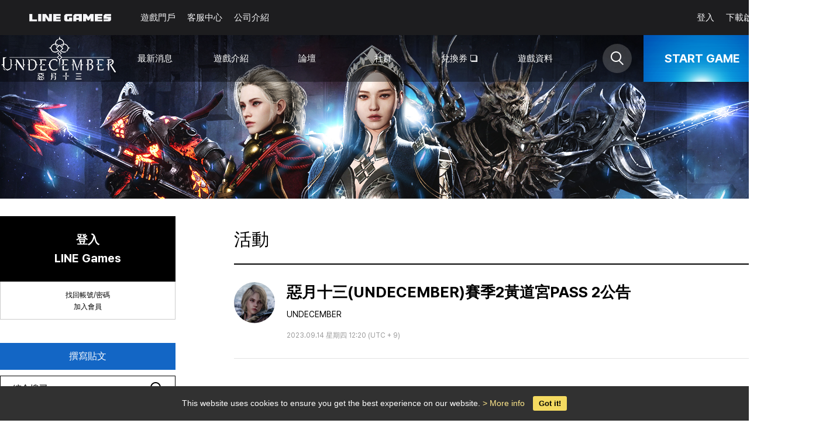

--- FILE ---
content_type: text/html;charset=UTF-8
request_url: https://ud.floor.line.games/tw/bbsCmn/detail/1694508935474018942
body_size: 13368
content:
<!DOCTYPE html>
<html lang="zh-TW">
	
		<head>
			<!-- common head -->
			
	

<meta charset="UTF-8">
<meta content="width=device-width, initial-scale=1.0" name="viewport">


<meta content="IE=edge" http-equiv="X-UA-Compatible"/>
<meta content="text/javascript" http-equiv="Content-Script-Type">
<meta content="text/css" http-equiv="Content-Style-Type">
<meta name="gameCd" content="UD"/>
<meta name="_meta_regionPathCd" content="tw"/>
<meta name="_meta_currentLangCulture" content="zh_TW"/>
<meta name="_i18nMessageFilePath" content="https://static.pcs.line.games/floor_game/messages/" />
<link rel="icon" href="https://static.line.games/pcs/img/favicon/UDGfavicon.ico?v=202601300310"
      type="images/x-icon"/>
<link rel="shortcut icon" href="https://static.line.games/pcs/img/favicon/UDGfavicon.ico?v=202601300310"
      type="image/x-icon"/>



<script rel="external" src="https://static.pcs.line.games/game/static/js/jquery-3.3.1.min.js" type="text/javascript"></script>
<script rel="external" src="https://static.pcs.line.games/game/static/js/jquery.cookie.min.js" type="text/javascript"></script>

<script src="https://static.pcs.line.games/game/static/js/jquery.i18n.properties.min.js?v=v1" type="text/javascript"></script>
<script src="https://static.line.games/pcsgame/pc/js/common.js?v=202601300310" type="text/javascript"></script>

<script src="https://static.pcs.line.games/game/static/js/common/utils.js?v=202601300310" type="text/javascript"></script>


<script>
	let encryptSpid = null;

	window.dataLayer = window.dataLayer || [];

	// 로그인이 되어있다면 유저 id google datalayer setting
	if (isNotEmpty(encryptSpid)) {
		dataLayer.push({'user_id': encryptSpid, 'platformUserId': encryptSpid});
	}

	// Google Tag Manager -->
	(function (w, d, s, l, i) {
		w[l] = w[l] || [];
		w[l].push({
			'gtm.start':
				new Date().getTime(), event: 'gtm.js'
		});
		var f = d.getElementsByTagName(s)[0],
			j = d.createElement(s), dl = l != 'dataLayer' ? '&l=' + l : '';
		j.async = true;
		j.src =
			'https://www.googletagmanager.com/gtm.js?id=' + i + dl;
		f.parentNode.insertBefore(j, f);
	})(window, document, 'script', 'dataLayer', 'GTM-MWNVK59');
</script>

<script crossorigin="anonymous" integrity="sha384-ir4+BihBClNpjZk3UKgHTr0cwRhujAjy/M5VEGvcOzjhM1Db79GAg9xLxYn4uVK4"
        src="https://browser.sentry-cdn.com/5.29.2/bundle.min.js"></script>
<script>
	if (/MSIE \d|Trident.*rv:/.test(navigator.userAgent)) {
		window.location = 'microsoft-edge:' + window.location;

		setTimeout(function () {
			window.location = 'https://go.microsoft.com/fwlink/?linkid=2135547'
		}, 1);
	}
</script>
<script>
	<!-- sentry 적용 -->
	/*<![CDATA[*/
	var system_env = "real";
	var sentry_dsn = "https:\/\/372f942673aa48d68565269278e5cb00@core-sentry.line.games\/27";
	var sentry_useYn = "Y";
	var cip = "3.135.238.188";

	if (sentry_useYn === "Y") {
		Sentry.init({
			dsn: sentry_dsn,
			environment: system_env,
			ignoreErrors: ["Unexpected token 'else'", "Use of reserved word 'class'", "Can't find variable: Map"
				, "window.bannerNight is not a function", "n.scrollTo is not a function"
				, "Non-Error exception captured", "Non-Error promise rejection captured", "Cannot redefine property: fuckAdBlock", "Cannot redefine property: blockAdBlock"
				, "Cannot redefine property: googletag"
				, "ReferenceError"
				, "TypeError"
				, "SyntaxError"
			],
			sendDefaultPii: true
		});

		Sentry.configureScope(function (scope) {
			scope.setUser({ip_address: cip})
		});
	}
	/*]]>*/
</script>

	
	
	<!--  플래그먼트  -->
	<meta property="og:type" content="website"/>
	<meta property="og:image" content="https://static.pcs.line.games/ogImg/gamesite/202209/gamesite_1663838998361.jpg"/>
	<meta property="og:url" content="https://ud.floor.line.games/tw/bbsCmn/detail/1694508935474018942"/>
	<meta property="og:kakaoAppKey"/>
	<meta name="keywords" content="Undecember,Hack and Slash,Action RPG,UBT,UNDECEMBER">

	
		
			<meta property="og:title" content="惡月十三(UNDECEMBER)賽季2黃道宮PASS 2公告 | 活動 | UNDECEMBER"/>
		
		

		
			
			
				<meta property="og:description" content="歡迎各位符文獵人，和嶄新的惡月十三(UNDECEMBER)一"/>
			
		
		
	
	


	<link rel="stylesheet" href="https://static.line.games/pcsgame/pc/css/wrapLayout.css?v=202601300310">
	<link rel="stylesheet" href="https://static.line.games/pcs/quillEditor/css/quill-better-table.css?v=202601300310" >
	<link rel="stylesheet" href="https://static.line.games/pcs/quillEditor/css/quill.snow.min.css?v=202601300310" >
	<link rel="stylesheet" href="https://static.line.games/pcs/quillEditor/css/custom-common-file.css?v=202601300310" >
	<script src="https://static.line.games/pcsgame/pc/js/board.js?v=202601300310" type="text/javascript"></script>

	<title>活動 | 惡月十三-UNDECEMBER</title>
	

			<!-- custom head -->
			
	<title id="detailMetaTitle"></title>
	<script src="https://static.pcs.line.games/game/static/js/bbs/pc/bbs-api.js?v=202601300310"
	        type="text/javascript"></script>
	<script src="https://static.pcs.line.games/game/static/js/bbs/pc/bbs-api.detail.js?v=202601300310"
	        type="text/javascript"></script>

	<script src="https://static.pcs.line.games/game/static/js/bbs/pc/bbs-api.emoticon.js?v=202601300310"
	        type="text/javascript"></script>
	<!-- 이모티콘 선택 처리(댓글 이미지 등록시 사용) -->
	<script src="https://static.pcs.line.games/game/static/js/bbs/pc/bbs-api.reply.js?v=202601300310"
	        type="text/javascript"></script>
	<!-- 게시판 댓글 js -->
	<script src="https://static.pcs.line.games/game/static/js/bbs/pc/bbs-api.file.js?v=202601300310"
	        type="text/javascript"></script>
	<!-- SNS 공유하기 관련 스크립트 -->
	<script src="https://static.pcs.line.games/game/static/js/common/clipboard.min.js"></script>
	<script async="async" defer="defer"
	        src="https://d.line-scdn.net/r/web/social-plugin/js/thirdparty/loader.min.js"></script>
	

		</head>
		<body>
			<div class="linegames-wrap">
				<header class="header" id="header" style="height: 140px;">

	<script src="https://static.pcs.line.games/game/static/js/bbs/pc/search.js?v=202601300310"
	        type="text/javascript"></script>
	

	
	<link href="https://static.line.games/newportal/common/css/common.css?v=202601300310" rel="stylesheet" type="text/css" />
	<link href="https://static.line.games/newportal/common/css/desktop/header.css?v=202601300310" rel="stylesheet" type="text/css" />

	<!-- MAIN GNB START -->
	<div class="main-gnb_background">
		<div class="main-gnb_container square-header">
			<div class="main-gnb_wrapper">
				<div class="main-gnb_nav">
					<a href="https://line.games">
						<img
							src="https://static.line.games/newportal/common/img/logo_light.svg"
							height="14.48"
							width="140"
							class="main-gnb_logo"
						/>
					</a>
					<div class="main-gnb_category">

						<a href="https://line.games"
						>遊戲門戶</a>

						<a href="https://cs.line.games?system_lang=zh_TW"
						>客服中心</a>

						<a href="https://line.games/company"
						>公司介紹</a>
					</div>
				</div>
				<div class="main-gnb_category">

					<!-- 비로그인 START -->
					<a
						href="#" onclick="stsLogin()"
					>登入</a>
					<!-- 비로그인 END -->

					<!-- 로그인 START -->
					
					<!-- 로그인 END -->

					<a
						href="https://line.games/launcher"
						class="main-gnb_launcher-download-btn"
					>
						<span style="margin-right: 4px;">下載啟動器</span>
						<img
							src="https://static.line.games/newportal/common/img/download_icon_light.svg"
							alt="下載啟動器"
							width="18"
							height="19"
							style="width: 20px; height: 20px;"
						/>
					</a>
				</div>
			</div>
		</div>
	</div>

	<script>
		function stsLogin() {
            var stsLoginUrl = "https:\/\/sts-web.line.games\/sts\/login\/v1";
            var returnUrl = encodeURIComponent(document.location.href);

            document.location.href = stsLoginUrl + "?redirectUrl=" + returnUrl;
        }
		function stsLogout() {
            var stsLogoutUrl = "https:\/\/sts-web.line.games\/sts\/logout\/v1\/req";
            document.location.href = stsLogoutUrl;
        }
	</script>
	<!-- MAIN GNB END -->


	<div class="game-header" style="height: 80px; overflow: hidden;">
		<div class="wrap">
			<h2 class="game-logo"><a href="/tw/"><img src="https://static.pcs.line.games/homeIcon/gamesite/202209/gamesite_1664260041478.png" alt=""></a></h2>
			<div class="gnb-wrap">
				
				<ul class="gnb">
					<li>
						<a href="/tw/bbs/notice/notice_tw/1" target="_self"><p>最新消息</p></a>
						
							<ul class="sub-menu" style="opacity: 1;">
								<li>
									<a href="/tw/bbs/notice/notice_tw/1" target="_self">公告</a>
								</li>
								<li>
									<a href="/tw/bbs/notice/update_tw/1" target="_self">更新</a>
								</li>
								<li>
									<a href="/tw/bbs/notice/event_tw/1?eventProcessYn=Y" target="_self">活動</a>
								</li>
								<li>
									<a href="/tw/bbs/notice/timetable_tw/1" target="_self">遊戲內容時間表</a>
								</li>
							</ul>
						
					</li>
					<li>
						<a href="/tw/bbs/guide/guide_tw/1" target="_self"><p>遊戲介紹</p></a>
						
							<ul class="sub-menu" style="opacity: 1;">
								<li class="out-link">
									<a href="https://guide.floor.line.games/UD/zh_TW/main" target="_blank">指南</a>
								</li>
								<li>
									<a href="/tw/bbs/guide/rateinfo_tw/1" target="_self">機率資訊</a>
								</li>
								<li>
									<a href="/tw/bbs/guide/media_tw/1" target="_self">媒體</a>
								</li>
								<li>
									<a href="/tw/bbs/guide/stat" target="_self">賽季制變更資訊</a>
								</li>
							</ul>
						
					</li>
					<li>
						<a href="/tw/bbs/community/community_tw/1" target="_self"><p>論壇</p></a>
						
							<ul class="sub-menu" style="opacity: 1;">
								<li>
									<a href="/tw/bbs/community/community_tw/1" target="_self">討論區</a>
								</li>
							</ul>
						
					</li>
					<li>
						<a href="https://ud.floor.line.games/tw/main" target="_self"><p>社群</p></a>
						
							<ul class="sub-menu" style="opacity: 1;">
								<li class="out-link">
									<a href="https://www.youtube.com/channel/UCO1YHH625KZdI66PjAEHDWQ" target="_blank">YouTube❏</a>
								</li>
								<li class="out-link">
									<a href="https://discord.gg/Kmmz5MJas6" target="_blank">Discord❏</a>
								</li>
							</ul>
						
					</li>
					<li class="out-link">
						<a href="https://coupon-front.line.games/sbc/UDG" target="_blank"><p>兌換券</p></a>
						
							<ul class="sub-menu" style="opacity: 1;">
								
							</ul>
						
					</li>
					<li>
						<a href="/tw/download" target="_self"><p>遊戲資料</p></a>
						
							<ul class="sub-menu" style="opacity: 1;">
								<li>
									<a href="/tw/download" target="_self">下載</a>
								</li>
							</ul>
						
					</li>
				</ul>
			</div>
			<div class="btn-wrap">
				<button class="header-search-btn"></button> <!-- /* 검색 버튼 */-->
					
				
				
	<input id="launcherGameStartYn" value="Y" type="hidden"/>

	
	<div class="layerpopup confirm gamestart">
		<div class="layer-wrap">
			<div class="layer-content">
				<p class="start-title">執行遊戲前請務必確認！</p>

				<div class="launcher-btn-group">
					<a class="game" href="javascript:startLauncher('new')">以新啟動器執行遊戲</a>
					<a class="game" href="javascript:startLauncher()">以原啟動器執行遊戲</a>
					<a class="pc-download"href="javascript:installLauncher()">安裝PC客户端</a>
				</div>

				<ul class="content">
					<li>若尚未安裝PC客户端，請點擊 <strong>[安裝PC客户端]</strong> 按鍵。若已安裝PC客户端，請點擊 <strong>[執行遊戲]</strong> 按鍵。</li>
					<li>若點擊 [執行遊戲] 後無反應時，請確認<strong>是否已正確安裝PC客户端</strong>。</li>
				</ul>
			</div>
			<div class="button-wrap">
				<button class="submit" data-button="close">關閉</button>
			</div>
		</div>
	</div>



	
	<a class="btn" href="javascript:void(0)" onclick="playLauncherGame()"><span>START GAME</span></a>
	
	<iframe border="0" height="0" id="launcherStart" name="launcherStart" width="0"></iframe>

	<ul class="download-link" style="opacity: 1;">
		
	</ul>


			</div>
		</div>
		<div class="gnb-bg" style="height: 310px; opacity: 1;"></div>
	</div>
	
	<div class="search-header search-header-n">
		<div class="header-container">
			<p></p>
			<div class="search-box">
				<form id="_schForm" name="_schForm" method="get" >
					<input type="text" name="schValue" class="total-search" placeholder="綜合搜尋" autocomplete="off">
					<button class="total-search-btn" type="button" value="" title="검색">搜尋</button>
				</form>
			</div>
		</div>
	</div>
</header>
				<article class="main-content">
					<div class="game-banner" style="background-color: #090a0e">
						<img alt="" src="https://static.pcs.line.games/headerBanner/gamesite/202209/gamesite_1663838976356.jpg"/>
					</div>
					<div class="container">

						<div class="lnb-wrap">

    
	<div class="login-area">
		<a class="login-btn" href="https://sts-web.line.games/sts/login/v1?system_lang=zh_TW&amp;redirectUrl=https://ud.floor.line.games/tw/bbsCmn/detail/1694508935474018942">登入<br/>LINE Games</a>

		<div class="join-link">
			<div><a href="https://sts-web.line.games/sts/user/account/find?system_lang=zh_TW&amp;redirectUrl=https://ud.floor.line.games/tw/bbsCmn/detail/1694508935474018942">找回帳號/密碼</a>
			</div>
			<div><a href="https://sts-web.line.games/sts/user/signup/terms?system_lang=zh_TW&amp;redirectUrl=https://ud.floor.line.games/tw/bbsCmn/detail/1694508935474018942">加入會員</a></div>
		</div>
	</div>

	
	



    
    <a class="write-btn" href="#" id="write-btn">撰寫貼文</a>
    <script src="https://static.pcs.line.games/game/static/js/bbs/pc/bbs-api.js?v=202601300310"
            type="text/javascript"></script>


    
	<div class="search-area">
		<form action="/tw/bbsCmn/search/1" id="integSearchFrm" method="get">
			<input type="text" name="schValue" class="total-search" placeholder="綜合搜尋" autocomplete="off">
			<input class="total-search-btn" name="schButton" title="搜尋" type="button">
		</form>
	</div>


    <dl class="board-menu">
        
            
                <dt>
                    <a href="/tw/bbs/notice/notice_tw/1" target="_self">最新消息</a>
                </dt>
            

            
        
            

            
                <dd>
                    <a href="/tw/bbs/notice/notice_tw/1" target="_self">公告</a></dd>
            
        
            

            
                <dd>
                    <a href="/tw/bbs/notice/update_tw/1" target="_self">更新</a></dd>
            
        
            

            
                <dd class="active">
                    <a href="/tw/bbs/notice/event_tw/1?eventProcessYn=Y" target="_self">活動</a></dd>
            
        
            

            
                <dd>
                    <a href="/tw/bbs/notice/timetable_tw/1" target="_self">遊戲內容時間表</a></dd>
            
        
    </dl>

</div>
						<div class="contents-wrap" id="pinfo" data-bbsid="event_tw" data-bbsgroupid="undecember" data-categorycd="notice" data-pageindex="1">
	<input id="isKakaoServiceSite" value="false" type="hidden"/>
	<input id="menuNm" value="活動" type="hidden"/>
	<input id="articleId" value="1694508935474018942" type="hidden"/>
	<input id="loginUrl" value="https://sts-web.line.games/sts/login/v1" type="hidden"/>

	<div style="display: none;">
		<span id="article-link-copy">已複製連結。</span>
	</div>

	
		
		

			<link rel="stylesheet" href="https://static.line.games/pcsgame/pc/css/boardView.css?v=202601300310">
			<script src="https://static.line.games/pcsgame/pc/js/boardDetail.js?v=202601300310"
			        type="text/javascript"></script>

			<input id="article-id" name="articleId" value="1694508935474018942" type="hidden"/>

			<!-- 게시판 제목 -->
			<div class="noti-detail-tit">活動</div>

			<div class="board-detail">

				
				<div class="title-left">
					<!-- 프로필 사진 -->
					
					<img onerror="this.src='https://static.line.games/pcsgame/pc/image/profile-default.jpg'" src="https://static-bbs.line.games/floor/bbs/admin/undecember/20221013/floor_1665657490175_5DFpIUd.png?v=null">
				</div>

				
				

				<!-- 게시글 제목 -->
				<div class="title">
					<p id="title">惡月十三(UNDECEMBER)賽季2黃道宮PASS 2公告</p>
					
					
    <a class="nickname bbs-nickname default"   href="javascript:void(0);" >
        
        <span>UNDECEMBER</span>
    </a>


					<div class="date">
						
						
						
							2023.09.14 星期四 12:20 (UTC + 9)
							
						
						
						</div>
					<input id="gameNickname" value="" type="hidden">
					<input id="nickname" value="UNDECEMBER" type="hidden">
				</div>

				<div class="setting-btn">
					
					
					
					
				</div>

				<div class="content ql-editor">
					
					<p><span style="font-size: 10pt; color: rgb(0, 0, 0); background-color: rgb(255, 255, 255);"><img src="https://dev-static-bbs.line.games/qa/floor/bbs/article/20230427/article_1682575649232_GF7llmd.jpg"></span></p><p><span style="font-size: 10pt; color: black; background-color: white;">歡迎各位符文獵人，</span></p><p><br></p><p><span style="font-size: 10pt; color: black; background-color: white;">和嶄新的惡月十三(UNDECEMBER)一同開啟旅程，</span></p><p><span style="font-size: 10pt; color: black; background-color: white;">可獲得各種獎勵與優惠的</span><strong style="font-size: 10pt; color: red; background-color: white;">【黃道宮PASS】</strong><span style="font-size: 10pt; color: black; background-color: white;">開始進行啦！</span></p><p><br></p><p><span style="font-size: 10pt; color: black; background-color: white;">使用黃道宮PASS，來展開一段全新冒險吧！</span></p><p><span style="font-size: 10pt; color: black; background-color: white;">詳情請參考下方內容。</span></p><p><br></p><p><span style="font-size: 10pt; color: rgb(0, 0, 0); background-color: rgb(255, 255, 255);"><img src="https://dev-static-bbs.line.games/qa/floor/bbs/article/20230217/article_1676619767780_CPqhGgd.png"></span></p><p><span style="font-size: 10pt; color: rgb(0, 0, 0); background-color: rgb(255, 255, 255);"><img src="https://dev-static-bbs.line.games/qa/floor/bbs/article/20230510/article_1683695605519_L2KZznd.png"></span></p><p><strong style="font-size: 14pt; color: rgb(0, 112, 192);">◆ 賽季2黃道宮PASS 2</strong></p><p><strong style="font-size: 10pt; color: black; background-color: white;">&nbsp;即將展開全新黃道宮PASS。</strong></p><p><br></p><p><strong style="font-size: 11pt; color: black; background-color: white;">■ 黃道宮PASS 2期間</strong></p><p><span style="font-size: 10pt; color: red; background-color: white;">&nbsp;- 9月14日（週四）維護後～9月28日（週四）維護前（UTC+9）</span></p><p><br></p><p><strong style="font-size: 11pt; color: black; background-color: white;">■ 什麼是黃道宮PASS？</strong></p><p><span style="font-size: 10pt; color: black; background-color: white;">&nbsp;- 完成黃道宮PASS</span><strong style="font-size: 10pt; color: rgb(46, 117, 181); background-color: white;">【任務】</strong><span style="font-size: 10pt; color: black; background-color: white;">並收集獲得的經驗值來提升PASS級別時，</span></p><p><span style="font-size: 10pt; color: black; background-color: white;">&nbsp;&nbsp;可獲得各級別的各式獎勵。</span></p><p><span style="font-size: 10pt; color: black; background-color: white;">&nbsp;- PASS獎勵上限為</span><strong style="font-size: 10pt; color: black; background-color: white;">20級別</strong><span style="font-size: 10pt; color: black; background-color: white;">，</span><strong style="font-size: 10pt; color: black; background-color: white;">僅可獲得</strong><span style="font-size: 10pt; color: black; background-color: white;">各級別獎勵</span><strong style="font-size: 10pt; color: black; background-color: white;">1次</strong><span style="font-size: 10pt; color: black; background-color: white;">。</span></p><p><span style="font-size: 10pt; color: black; background-color: white;">&nbsp;- 黃道宮PASS為</span><strong style="font-size: 10pt; color: rgb(68, 114, 196); background-color: white;"><u>依帳號內模式分別進行</u></strong><span style="font-size: 10pt; color: black; background-color: white;">。</span></p><ol><li data-list="bullet"><span class="ql-ui" contenteditable="false"></span><span style="font-size: 10pt; color: rgb(68, 114, 196); background-color: white;">將共同使用各模式的黃道宮PASS任務、獎勵、級別進度。</span></li></ol><p class="ql-indent-1"><span style="font-size: 10pt; color: rgb(68, 114, 196); background-color: rgb(255, 255, 255);">└ 範例）在標準模式下進行時，也不會影響賽季模式PASS。</span></p><p><img src="https://static-bbs.line.games/floor/bbs/article/20230912/article_1694508918337_bftMnzd.png"></p><p><br></p><p><strong style="font-size: 11pt; background-color: white; color: black;">■ 黃道宮PASS任務</strong></p><p><span style="font-size: 10pt; color: black; background-color: white;">&nbsp;- 可在遊戲中的</span><strong style="font-size: 10pt; color: rgb(68, 114, 196); background-color: white;">【活動】</strong><span style="font-size: 10pt; color: black; background-color: white;">頁面裡查看。</span></p><p><span style="font-size: 10pt; color: black; background-color: white;">&nbsp;-</span><strong style="font-size: 10pt; color: red; background-color: white;">&nbsp;</strong><strong style="font-size: 10pt; color: rgb(0, 0, 0); background-color: white;">區分為</strong><strong style="font-size: 10pt; color: red; background-color: white;">【每日任務】、【賽季任務】</strong><span style="font-size: 10pt; color: black; background-color: white;">。</span></p><p><span style="font-size: 10pt; color: black; background-color: white;">&nbsp;-&nbsp;在黃道宮PASS進行期間，只可完成1個</span><strong style="font-size: 10pt; color: black; background-color: white;">賽季任務</strong><span style="font-size: 10pt; color: black; background-color: white;">，完成後可獲得更多PASS經驗值。</span></p><p><span style="font-size: 10pt; color: black; background-color: white;">&nbsp;- 在黃道宮PASS進行期間，每天將賦予5個</span><strong style="font-size: 10pt; color: black; background-color: white;">每日任務</strong><span style="font-size: 10pt; color: black; background-color: white;">，完成任務後可獲得PASS經驗值。</span></p><p><span style="font-size: 10pt; color: black; background-color: rgb(255, 255, 255);">&nbsp;- 每日任務將於每天</span><u style="font-size: 10pt; color: red; background-color: rgb(255, 255, 255);">09:00（UTC+9）</u><span style="font-size: 10pt; color: black; background-color: rgb(255, 255, 255);">更新。</span></p><p><span style="font-size: 10pt; color: rgb(0, 0, 0); background-color: rgb(255, 255, 255);"><img src="https://dev-static-bbs.line.games/qa/floor/bbs/article/20230427/article_1682575726048_EERmlmd.png"></span></p><p><br></p><p><strong style="font-size: 11pt; background-color: white; color: black;">■ 黃道宮PASS獎勵組成</strong></p><p><span style="font-size: 10pt; color: black; background-color: white;">&nbsp;-</span><strong style="font-size: 10pt; color: black; background-color: white;">&nbsp;普通獎勵：當</strong><span style="font-size: 10pt; color: black; background-color: white;">黃道宮PASS等級上升後便可獲得。</span></p><p><span style="font-size: 10pt; color: black; background-color: rgb(255, 255, 255);">&nbsp;-</span><strong style="font-size: 10pt; color: black; background-color: rgb(255, 255, 255);">&nbsp;</strong><strong style="font-size: 10pt; color: red; background-color: rgb(255, 255, 255);">高級獎勵</strong><span style="font-size: 10pt; color: black; background-color: rgb(255, 255, 255);">：購買高級PASS後，當黃道宮PASS級別上升時便可獲得。</span></p><p><img src="https://static-bbs.line.games/floor/bbs/article/20230912/article_1694512350622_2YIbnzd.png"></p><p><br></p><p><strong style="font-size: 11pt; color: black; background-color: white;">■ 高級PASS說明</strong></p><p><span style="font-size: 10pt; color: black; background-color: white;">&nbsp;- 購買高級PASS後，當級別上升時，除了普通獎勵以外，還可獲得</span><strong style="font-size: 10pt; color: red; background-color: white;">【高級獎勵】</strong><span style="font-size: 10pt; color: black; background-color: white;">。</span></p><p><span style="font-size: 10pt; color: black; background-color: white;">&nbsp;- 購買高級PASS時，在PASS進行期間，將套用</span><strong style="font-size: 10pt; color: rgb(68, 114, 196); background-color: white;">【特殊優惠】</strong><span style="font-size: 10pt; color: rgb(0, 0, 0); background-color: white;">。</span></p><ol><li data-list="bullet"><span class="ql-ui" contenteditable="false"></span><span style="font-size: 10pt; color: rgb(68, 114, 196); background-color: white;">煉金術欄位+1 </span></li><li data-list="bullet"><span class="ql-ui" contenteditable="false"></span><span style="font-size: 10pt; color: rgb(68, 114, 196); background-color: rgb(255, 255, 255);">煉金術加速</span><span style="font-size: 10pt; color: rgb(68, 114, 196); background-color: white;">+50%</span></li><li data-list="bullet"><span class="ql-ui" contenteditable="false"></span><span style="font-size: 10pt; color: rgb(68, 114, 196); background-color: white;">忘卻星粉效果（黃道宮免費重置）</span></li></ol><p class="ql-indent-1"><span style="font-size: 10pt; color: rgb(237, 125, 49); background-color: white;">※ 高級PASS優惠僅套用於購買的模式中。</span></p><p><strong style="font-size: 10pt; color: black; background-color: white;">&nbsp;-&nbsp;</strong><span style="font-size: 10pt; color: black; background-color: white;">啟用高級PASS需要</span><strong style="font-size: 10pt; color: red; background-color: white;">455個鑽石</strong><span style="font-size: 10pt; color: black; background-color: white;">。</span></p><p><strong style="font-size: 10pt; color: black; background-color: white;">&nbsp;-&nbsp;</strong><span style="font-size: 10pt; color: black; background-color: white;">已購買的高級PASS和優惠僅適用於黃道宮PASS 1期間。</span></p><p><br></p><p><strong style="font-size: 11pt; color: black; background-color: white;">■ 注意事項</strong></p><p><span style="font-size: 10pt; color: rgb(46, 117, 181); background-color: white;">※ 根據內部情況，黃道宮PASS日程、部分獎勵可能會有所變動。</span></p><p><span style="font-size: 10pt; color: rgb(46, 117, 181); background-color: white;">※ 黃道宮PASS的任務、獎勵、級別進度將區分</span><strong style="font-size: 10pt; color: rgb(46, 117, 181); background-color: white;">各模式</strong><span style="font-size: 10pt; color: rgb(46, 117, 181); background-color: white;">，以標準模式和賽季模式分別進行。</span></p><p><span style="font-size: 10pt; color: rgb(46, 117, 181); background-color: white;">※ 高級PASS獎勵區分為標準模式和賽季模式，須個別購買高級PASS才能領取獎勵。</span></p><p><span style="font-size: 10pt; color: rgb(46, 117, 181); background-color: white;">※ 高級PASS優惠僅適用於購買的模式中。（範例：在賽季模式下購買時，僅套用於賽季角色）</span></p><p><span style="font-size: 10pt; color: rgb(46, 117, 181); background-color: white;">※ 可在遊戲內的道具說明視窗中點擊【🍳查看資訊】來查看箱型道具組成。</span></p><p><span style="font-size: 10pt; color: rgb(46, 117, 181); background-color: white;">※ 請在官方網站上的</span><strong style="font-size: 10pt; color: red; background-color: white;">▶</strong><strong style="font-size: 10pt; color: blue; background-color: white;"><a href="https://ud.floor.line.games/tw/bbsCmn/detail/1663917018652028621" rel="noopener noreferrer" target="_blank">公告</a></strong><span style="font-size: 10pt; color: rgb(46, 117, 181); background-color: white;">查看機率型道具的機率資訊。</span></p><p><span style="font-size: 10pt; color: rgb(46, 117, 181); background-color: white;">※ 黃道宮PASS期間結束後，將</span><strong style="font-size: 10pt; color: rgb(46, 117, 181); background-color: white;">重置</strong><span style="font-size: 10pt; color: rgb(46, 117, 181); background-color: white;">已進行的級別、啟用的優惠和點數，並</span><strong style="font-size: 10pt; color: rgb(46, 117, 181); background-color: white;">變更</strong><span style="font-size: 10pt; color: rgb(46, 117, 181); background-color: white;">獎勵。</span></p><p><span style="font-size: 10pt; color: rgb(46, 117, 181); background-color: white;">※&nbsp;若擁有</span><strong style="font-size: 10pt; color: rgb(46, 117, 181); background-color: white;">已啟用的級別獎勵</strong><span style="font-size: 10pt; color: rgb(46, 117, 181); background-color: white;">，</span><strong style="font-size: 10pt; color: rgb(46, 117, 181); background-color: white;">請務必在活動結束前（9月28日維護前）領取</strong><span style="font-size: 10pt; color: rgb(46, 117, 181); background-color: white;">。</span></p><p><span style="font-size: 10pt; color: rgb(46, 117, 181); background-color: white;">※ 商品相關諮詢事項請聯繫FLOOR客服中心。</span><strong style="font-size: 10pt; color: blue; background-color: white;"><a href="https://cs.line.games/" rel="noopener noreferrer" target="_blank">【立即前往客服中心】</a></strong></p><p><span style="font-size: 10pt; color: rgb(46, 117, 181); background-color: white;">※ 公告的商品日後可能會以相同或類似型態重新販售。</span></p><p><br></p><p><span style="font-size: 10pt; color: rgb(0, 0, 0); background-color: rgb(255, 255, 255);"><img src="https://dev-static-bbs.line.games/qa/floor/bbs/article/20230217/article_1676620099241_LdEjGgd.png"></span></p><p><span style="font-size: 10pt; color: black; background-color: white;">和黃道宮PASS一起為新旅程增添更多歡樂吧！</span></p><p><br></p><p><span style="font-size: 10pt; color: black; background-color: rgb(255, 255, 255);">謝謝</span></p><p><br></p><p><span style="font-size: 10pt; color: rgb(0, 0, 0); background-color: rgb(255, 255, 255);"><img src="https://dev-static-bbs.line.games/qa/floor/bbs/article/20230427/article_1682575656468_y78llmd.jpg"></span></p>
				</div>
				<div class="button-wrap">
					<a class="list-btn" href="javascript:void(0);">目錄</a>

					<div class="button-fc">
						
						

						
						
						<!-- 싫어요 투표수-->

						<button class="bookmark bbs-bookmark need-login">
							<span>我的最愛</span></button>
						<button class="share">share</button>
					</div>
					<div class="share-icon">
						<a class="line" href="javascript:void(0)" onclick="snsAction('line')">line</a>
						<a class="facebook" href="javascript:void(0)" onclick="snsAction('facebook')">facebook</a>
						<a class="twitter" href="javascript:void(0)" onclick="snsAction('twitter')">twitter</a>
						<a class="kakao" href="javascript:void(0)" id="kakao-link-btn">kakao</a>
						<a class="url clipboard" href="javascript:void(0)" onclick="snsAction('clipboard')">url</a>
					</div>
				</div>
			</div>

			
			<div class="layerpopup bbsConfirm" style="display: none">
    <div class="layer-wrap">
        <div class="layer-content"></div>
        <div class="board-write button-wrap">
            <button bbs-button="submit" class="button-primary">確定</button>
            <button bbs-button="close" class="button">取消</button>
        </div>
    </div>
</div>
			<div class="layerpopup bbsAlert" style="display: none">
    <div class="layer-wrap">
        <div class="layer-content" style="text-align: center"></div>
        <div class="board-write button-wrap">
            <button bbs-button="close" class="button-primary">確定</button>
        </div>
    </div>
</div>
			<div class="layerpopup confirm community bbsReport" style="display: none">
    <div class="layer-wrap">
        <div class="layer-content">
            <p class="title">檢舉</p>

            <div class="report-content">
                <div>對象<span id="reportNickname">게임닉네임(스퀘어닉네임)</span></div>
                <div>
                    <data id="reportContent">제목</data>
                    <span id="reportTitle">게시글 제목 OR 댓글 내용이 표시</span></div>
            </div>

            <!-- TODO : enum으로 받아올것? -->
            <p class="sub-title">檢舉理由</p>
            <select id="reportReason">
                <option value="">請選擇檢舉理由。</option>
                <option value="SPAM">垃圾貼文</option>
                <option value="REPEAT">廣告貼文</option>
                <option value="VIOLATE_CUSTOMS">違反善良風俗</option>
                <option value="DISPUTE">引起紛爭</option>
                <option value="IMPERSONATION">假帳號</option>
                <option value="ADVERTISING">賭博性質貼文</option>
                <option value="MEANDERING">違法行為</option>
                <option value="TORT">違法行為</option>
                <option value="VIOLATE_PRIVACY_POLICY">違反隱私權政策</option>
                <option value="ETC">其他</option>
            </select>

            <p class="sub-title">觀看更多</p>
            <textarea id="reportReasonDesc"
                      placeholder="請填寫詳細具體內容。若為惡意檢舉，將有可能受到制裁。"></textarea>
        </div>
        <div class="button-wrap">
            <button bbs-button="report" class="button-primary submit">上傳</button>
            <button bbs-button="report-close" class="button" data-button="close">取消</button>
        </div>
    </div>
</div>

			
			<div style="display: none;">
    <span id="reply-input-need-login">登入後即可使用。<br>確定要前往登入頁面嗎？</span>
    <span id="bbs-input-gtMax">已超過可輸入之字數上限。（最多60000字）</span>
    <span id="reply-input-empty">請輸入內容。</span>
    <span id="reply-input-cancle">取消回覆</span>
    <span id="reply-input-size-exceed">已超過可輸入之字數上限。（最多1000字）</span>
    <span id="reply-input">回覆</span>
    <span id="reply-report-duplication">此為已檢舉的留言。</span>
    <span id="reply-report-content">內容</span>
    <span id="reply-report-validation">請選擇檢舉理由。</span>
    <span id="reply-report-result">您所提出的檢舉內容已成功受理。</span>
    <span id="article-del-confirm">確定要刪除貼文嗎？</span>
    <span id="article-del-result">已刪除。</span>
    <span id="article-report-duplication">此為已檢舉的貼文。</span>
    <span id="article-report-validation">請選擇檢舉理由。</span>
    <span id="article-report-result">您所提出的檢舉內容已成功受理。</span>
    <span id="article-report-content">標題</span>
    <span id="article-need-login">在登入後即可使用。<br>確定要前往登入頁面嗎？</span>
    <span id="article-voting-warning">無法對自己的留言點擊喜歡或是<br>不喜歡。</span>
    <span id="article-link-copy">已複製連結。</span>
    <span id="article-file-validation-input">沒有欲上傳的檔案。</span>
    <span id="article-file-validation-extension">只能上傳圖片檔案（jpg、gif、png、jpeg）。</span>
    <span id="article-file-validation-size">圖片容量超過%s，因此無法上傳。</span>
    <span id="article-error">發生錯誤。</span>
    <span id="article-write-cancle">確定要離開此頁面嗎？<br>您所輸入的內容有可能尚未儲存。</span>
    <span id="article-warning-selectbbs">請選擇看板。</span>
    <span id="article-warning-title">請輸入標題。</span>
    <span id="article-warning-subject">請輸入主題。</span>
    <span id="article-warning-content">請輸入內容。</span>
    <span id="article-abuse-content">已偵測到低俗字眼或廣告貼文。依據活動紀錄，短期內可能無法使用社群。</span>
    <span id="bbs-report-btn">檢舉</span>
    <span id="bbs-modify-btn">編輯</span>
    <span id="bbs-delete-btn">刪除</span>
    <span id="bbs-rereply-btn">回覆</span>
</div>
		
	
	
	

	<div id="bbs-reply"></div>
	<script>
		//댓글 추가
		$(document).ready(function () {
			let articleId = $('#articleId').val();
			let replyAbleYn = "N"
			if (articleId !== undefined && articleId !== '' && replyAbleYn != 'N') {
				replySvc.replyReload(articleId, 1);
			}
		});
	</script>


	<div class="view-bottom">
		
		
	</div>

	
		
			
		
	
</div>
						
	<!-- /* 참조 변수 값 정의 start */-->
	<input id="gameApiConnYn" value="Y" type="hidden">
	<input id="gameApiConnWriteAuthYn" value="Y" type="hidden">
	<input id="gameSiteNickSettingYn" value="" type="hidden">
	<input id="inGameNickSettingYn" value="" type="hidden">
	<input id="stsLoginUrl" value="https://sts-web.line.games/sts/login/v1" type="hidden">
	<input id="currentLangCulture" value="zh_TW" type="hidden">
	<input id="regionPathCd" value="tw" type="hidden">

	<!--  /* 참조 변수 값 정의 end */-->

	
	<div class="layerpopup alert" id="common-alert">
		<div class="layer-wrap">
			<div class="layer-content" data-wrap="content">
			</div>
			<div class="button-wrap">
				<button class="button-primary" data-button="close" id="commonAlertButton">確定</button>
			</div>
		</div>
	</div>

	
	<div class="layerpopup confirm" id="common-confirm">
		<div class="layer-wrap">
			<div class="layer-content" data-wrap="content">
			</div>
			<div class="button-wrap">
				<button class="button-primary" id="cmnConfirmBtn">確定</button>
				<button class="button" data-button="close">取消</button>
			</div>
		</div>
	</div>

	
	<div class="layerpopup nick alert" id="common-nick-setting-alert">
		<div class="layer-wrap">
			<div class="layer-content" data-wrap="content">
			</div>
			<div class="button-wrap">
				<button class="button-primary" onclick="goMyPageSetting();">確定</button>
				<script>
					function goMyPageSetting() {
						var regionPathCd = $("#regionPathCd").val();
						window.location.href = "/" + regionPathCd + "/mypage/setting";
					}
				</script>
			</div>
		</div>
	</div>

	
	<div class="layerpopup alert login-msg" id="common-login-alert">
		<div class="layer-wrap">
			<div class="layer-content" data-wrap="content">
				<!--<strong th:text="#{bbs.msg.not.login.status}"></strong>-->
				<strong>登入後即可使用。</strong>
				<p>是否要前往登入頁面？</p>
			</div>
			<div class="button-wrap">
				<button class="button-primary" onclick="goLoginPg( this.getAttribute(&#39;stsLoginUrl&#39;))"
				        stsLoginUrl="https://sts-web.line.games/sts/login/v1">確定</button>
				<button class="button" data-button="close">取消</button>
			</div>
		</div>
	</div>

	<!-- /*  사용자 프로필 비공개 안내 팝업  */-->
	<div class="layerpopup alert lnb-profile-no-exp-msg">
		<div class="layer-wrap">
			<div class="layer-content">
				<strong>玩家的個人檔案設定為非公開。</strong>
			</div>
			<div class="button-wrap">
				<button class="button-primary" data-button="close">確定</button>
			</div>
		</div>
	</div>

	
	<div class="layerpopup alert alarm-del-msg">
		<div class="layer-wrap">
			<div class="layer-content" data-wrap="content">
				<strong>沒有欲刪除的通知。</strong>
			</div>
			<div class="button-wrap">
				<button class="button-primary" data-button="close">確定</button>
			</div>
		</div>
	</div>

	
	<div class="layerpopup confirm lnb-noti-msg">
		<div class="layer-wrap">
			<div class="layer-content">
				<strong>確定要刪除所有通知嗎？</strong>
			</div>
			<div class="button-wrap">
				<button class="button-primary submit" id="notiAllDelSubmit">確定</button>
				<button class="button" data-button="close">取消</button>
			</div>
		</div>
	</div>

	
	<div class="layerpopup confirm lnb-write-msg">
		<div class="layer-wrap">
			<div class="layer-content">
				<strong>在登入後即可使用。</strong>
				<p>確定要前往登入畫面嗎？</p>
			</div>
			<div class="button-wrap">
				<button class="button-primary"
				        onclick="goLoginTargetPg(this.getAttribute('articleFormUrl'), this.getAttribute('stsLoginUrl'));"
				        articleFormUrl="/tw/bbsCmn/article/form"
				        stsLoginUrl="https://sts-web.line.games/sts/login/v1">確定</button>
				<button class="button" data-button="close">取消</button>
			</div>
		</div>
	</div>

	
	

	
	

	
	<input id="warningPopupYnUsePopup" value="" type="hidden">
	<input id="userLnbNotiListTotalCnt" value="" type="hidden">
	


	<!--공용 레이어 팝업 신규(2021-04-21) -->
	<div class="layerpopup alert system commom new">
		<div class="layer-wrap">
			<div class="layer-content" data-wrap="content">
				<strong>한줄일때 텍스트</strong>
				<p>두줄일떄 텍스트</p>
				<a href="#">등록한 상품 바로가기(링크)</a>
			</div>

			<div class="button-wrap">
				<button class="button-primary" id="alertNewLayerOkBtn">確定</button>
			</div>

		</div>
	</div>

	<!--공용 레이어 팝업 신규(2021-04-21) -->
	<div class="layerpopup alert system commom new error">
		<div class="layer-wrap">
			<div class="layer-content" data-wrap="content">
				<strong>한줄일때 텍스트</strong>
				<p>두줄일떄 텍스트</p>
				<a href="#">등록한 상품 바로가기(링크)</a>
			</div>

			<div style="background-color: #f5f5f7; margin-top: 20px">
				<p id="errorMessageP" style="text-align: left;width: 300px;margin: 25px 10px 25px 10px;word-break: break-all;"></p>
			</div>
			<div class="button-wrap">
				<button class="button-primary" id="alertNewLayerOkBtnError">確定</button>
			</div>

		</div>
	</div>

	<!-- 이미지 등록 팝업 -->
	<div class="layerpopup outClose">
		<div class="layer-wrap">
			<div class="layer-content">
				<strong>請登錄頭像。</strong>
			</div>
			<div class="button-wrap">
				<button class="button" onclick="deleteProfile()">刪除圖片</button>
				<button class="button-primary submit" onclick="callFileInput()">選擇圖片</button>
				<input accept=".jpg,.png,.gif" id="file-input" onchange="getFileName(this)" style="display: none; " type="file"/>
			</div>
			<button data-button="close">닫기</button>
		</div>
	</div>

	<div class="layerpopup confirm system commom new">
		<div class="layer-wrap">
			<div class="layer-content" data-wrap="content">
				<strong>한줄일때 텍스트</strong>
				<p>두줄일떄 텍스트</p>
				<a href="#">등록한 상품 바로가기(링크)</a>
			</div>
			<div class="button-wrap">
				<button class="button-primary submit" id="confirmNewLayerOkBtn">確定</button>
				<button class="button" data-button="close" id="confirmNewLayerCancelBtn">取消</button>
			</div>
		</div>
	</div>

	<!-- 알림 삭제 popup -->
	<div class="layerpopup delete-message">
		<div class="layer-wrap">
			<div class="layer-content">
				<p>確定要刪除全部通知嗎？</p>
			</div>
			<div class="button-wrap">
				<button class="button-primary submit" onclick="deleteAllNotification()" >確定</button>
				<button class="button" data-button="close">取消</button>
			</div>
		</div>
	</div>

	<script src="https://static.pcs.line.games/game/static/js/common/pc/commonLayer-popup.js?v=202601300310" type="text/javascript"></script>
	

	<!-- Google Tag Manager (noscript) -->
	<noscript>
		<iframe height="0"
		        src="https://www.googletagmanager.com/ns.html?id=GTM-MWNVK59" style="display:none;visibility:hidden" width="0"></iframe>
	</noscript>
	<!-- End Google Tag Manager (noscript) -->


					</div>
				</article>
				<footer>
	<div class="wrap">
		<div class="ci-list">
			<a href="https://line.games">
				<span class="lg">LINE GAMES</span>
			</a>
			
		</div>
		<ul class="info">
			<li><a href="https://line.games/company">公司介紹</a></li>
			<li>
				<a href="https://cs.line.games/policy/web/privacy?companyCd=LINE_GAMES&amp;gameCd=UDG&amp;svcCd=GAME_SITE&amp;countryCd=TW"
				><strong>隱私權政策</strong></a>
			</li>
			<li>
				<a href="https://cs.line.games/policy/web/terms?companyCd=LINE_GAMES&amp;gameCd=UDG&amp;svcCd=GAME_SITE&amp;countryCd=TW">使用條款</a>
			</li>
			
				<li><a href="https://cs.line.games/policy/cookie/policy?companyCd=LINE_GAMES&amp;gameCd=UDG&amp;svcCd=GAME_SITE&amp;countryCd=TW">Cookie政策</a></li>
			
			<li>
				<a href="javascript:void(0);" onclick="goLicenseAgreePg()">終端使用者授權合約</a>
			</li>
			
			<li>
				<a href="https://cs.line.games/policy/operation?companyCd=LINE_GAMES&amp;gameCd=UDG&amp;svcCd=GAME_SITE&amp;countryCd=TW">營運政策</a>
			</li>
			
			<li>
				
			</li>
			
			
		</ul>

		<div class="grade">
			
			
				<img src="https://static.line.games/pcsgame/image/ud_game_grade_esrb.png?v=hl9nddm21z">
				<img src="https://static.line.games/pcsgame/image/ud_game_grade_au.png?v=hl9nddm21z">
				<img src="https://static.line.games/pcsgame/image/ud_game_grade_pegi16.png?v=hl9nddm21z">
			
			
			
			
			
		</div>

		<div class="info-text">
			<p><span>LINE Games股份有限公司</span>
				<span>代表 朴盛敏、曹東賢</span>
				<span>06221韓國首爾江南區德黑蘭路218 AP Tower大樓2樓</span>
				<span>諮詢： (TEL) 1661-4184 (FAX) 070-4687-8322
                        (電子郵件)
						<a href="https://cs.line.games?system_lang=zh_TW">game_service@linegames.support</a>
				</span>
			</p>
			<p>
				<span>營業登記號碼：1208789182</span><span>企業類型：一般納稅者</span>
				<span>通訊販售業登記號碼：제2021-서울강남-04546호</span>
				<a href="https://www.ftc.go.kr/bizCommPop.do?wrkr_no=1208789182" target="_blank">查看營業資訊</a></p>
		</div>

		<div class="lang">
			<p class="selected"
			>中文(繁體)</p>
			<ul class="list">
				<li>
					<a href="//ud.floor.line.games/jp/main">日本語</a>
				</li>
				<li>
					<a href="//ud.floor.line.games/kr/main">한국어</a>
				</li>
				<li>
					<a href="//ud.floor.line.games/tw/main">中文(繁體)</a>
				</li>
				<li>
					<a href="//ud.floor.line.games/us/main">English</a>
				</li>
			</ul>

		</div>

		
		
			<p class="copy">&copy; LINE Games Corporation. All Rights Reserved.</p>
		
	</div>

	<script>
		function goLicenseAgreePg() {
			var siteCd = "taiwan";
			var policyCountryCd = "TW";
			var regionPathCd = "tw";
			var gameSubCd = "UDG";
			var url = "https:\/\/cs.line.games" + "/policy/license/agree?companyCd=LINE_GAMES&gameCd="+gameSubCd +"&svcCd=GAME_SITE&countryCd=";
			window.open(url + policyCountryCd, "_self");
		}
	</script>

	

	<div id="meta" style="display: none" data-env="real" data-gamecd="UD" data-langculture="zh_TW"></div>
</footer>
                <div>
    <script defer>

        function cookiePolicyShow() {
            var csUrl = 'https://cs.line.games/policy/cookie/policy?companyCd=LINE_GAMES&countryCd=TW';
            Linegames.cookiePolicy(csUrl);
        }

        function cookiePolicyHide() {
            Linegames.cookiePolicy(false);
        }

        $(document).ready(function () {
            if ($.cookie('cookiePolicy') === undefined) {
				cookiePolicyShow();
				$(".cookie-wrap .agree").on('click', function(){
					$.cookie('cookiePolicy', 'Y', {expires: 7300, path: '/', domain: '.line.games'});
					cookiePolicyHide();
				});
			}
        });
    </script>
</div>
				<ul class="floating-menu">
    
    
    <li>
        <button class="btn-top"></button>
    </li>
</ul>
			</div>
			
			

	<script defer>
		//런처 게임 실행 이전 노티
		let gamestartAlertPopup = new Linegames.LayerPopup(document.querySelector('.confirm.gamestart'), {
			elementHidden: true,
			showCallback: function (wrap) {
				document.querySelector('.submit').addEventListener('click', function (e) {
					e.preventDefault();
					gamestartAlertPopup.hidden();
				});
			},
			hiddenCallback: function (wrap) {
			}
		});

		/**
		 * 게임 실행 함수 공통으로 이동
		 */
		function playLauncherGame() {
			if (gamestartAlertPopup == undefined) {
				sleep(1000);
			}

			gamestartAlertPopup.show();

			//구글 통계 스크립트 적용 - UD
			if (document.querySelector('meta[name="gameCd"]')) {
				let gameCd = document.querySelector('meta[name="gameCd"]').content;
				if (gameCd === 'UD' || gameCd === 'RC') {
					dataLayer.push({'event': 'FLG_GAMESTART_CLICK'});
				}
			}
		}

		var gameStartDoubleClickFlag = false;

		function getSessionToken() {
			var rslt = {success: false};

			$.ajax({
				url: "/user/chk/getSessionToken",
				data: {},
				type: "POST",
				async: false,
				dataType: 'json',
				beforeSend: function (xhr) {
				},
				success: function (data) {
					rslt = data;
				},
				error: function (request, status, error) {
					if (request.status == 403) {
						console.error(error);
						rslt = {success: false, status: 403};
					}
				}
			});

			return rslt;
		}

		/**
		 * 게임 실행
		 */
		function startLauncher(version) {

			if (gameStartDoubleClickFlag) {
				alert("Please wait a moment. It's being executed.");
				//runAcceptTime();
				return;
			}

			gameStartDoubleClickFlag = true;
			var launcherGameStartYn = $("#launcherGameStartYn").val();
			if (launcherGameStartYn != 'Y') {
				console.log("게임 실행 불가");
				return;
			}

			var langCulture = "zh_TW";
			var mydomain = "https:\/\/ud.floor.line.games";
			var returnUrl = encodeURIComponent(mydomain + "/bridge/user/chk/return?launcherVersion="+version);
			var stsUrl = "https:\/\/sts-web.line.games";
			var secondAuthPopUrl = "\/sts\/secondaryAuth\/popup";
			var sessionToken2 = getSessionToken(); //resJsonVO
			let initGameCd = "UDG";

			if (sessionToken2.success) {
				sessionToken = sessionToken2.data.sessionToken;
			} else {
				if (sessionToken2.errorCd == 'SECONDARY_AUTH_FAIL') {
					//팝업 호출
					gameStartDoubleClickFlag = false;
					var popup = window.open(stsUrl + secondAuthPopUrl + "?spid=" + encodeURIComponent(sessionToken2.data.spid) + "&langCulture=" + langCulture + "&successCallbackUrl=" + returnUrl, "_secondoary", "width=800px, height=800px");
					return;
				}
				sessionToken = null;
			}

			var launcherUrl = null;
			if (sessionToken != null) {
				if(version == 'new') {
					launcherUrl = "lglauncher:\/\/" + initGameCd + "/" + sessionToken;
				} else {
					launcherUrl = "floorlauncher:\/\/UDG\/" + sessionToken;
				}
			} else {
				if (version == 'new') {
					launcherUrl = "lglauncher:\/\/login\/";
				} else {
					launcherUrl = "floorlauncher:\/\/login\/";
				}
			}
			$("#launcherStart").attr('src', launcherUrl);
			try {
				console.log('launcherUrl : '+launcherUrl);
				launcherStart.location.href = launcherUrl;
			} catch (e) {
				gameStartDoubleClickFlag = false;
				console.log('launcher start error')
			}

			//구글 통계 스크립트 적용 - UD
			if (document.querySelector('meta[name="gameCd"]')) {
				let gameCd = document.querySelector('meta[name="gameCd"]').content;
				if (gameCd === 'UD') {
					dataLayer.push({'event': 'FLG_GAMEPLAY_CLICK'});
				}
			}
		}

		/**
		 * 이중 클릭 블락후 1초뒤 해제
		 */
		function runAcceptTime() {
			let count = 1;
			let interval = setInterval(function () {
				if (count > 0) {
					count--;
				} else {
					clearInterval(interval);
					gameStartDoubleClickFlag = false;
				}
			}, 1000);
		}

		function installLauncher() {
			var floorUrl = "https:\/\/line.games";
			var installPath = "\/launcher";

			//바로 호출 하도록 변경.
			window.open(floorUrl + installPath);


			//구글 통계 스크립트 적용 - UD
			if (document.querySelector('meta[name="gameCd"]')) {
				let gameCd = document.querySelector('meta[name="gameCd"]').content;
				if (gameCd === 'UD') {
					dataLayer.push({'event': 'FLG_LAUNCHUERINSTALL_CLICK'});
				}
			}
		}
	</script>

		</body>
	

	
</html>


--- FILE ---
content_type: text/css
request_url: https://static.line.games/pcs/quillEditor/css/quill-better-table.css?v=202601300310
body_size: 684
content:
.ql-container .qlbt-selection-line.qlbt-selection-line-left::before {
  position: absolute;
  left: -2px;
  top: -2px;
  content: '';
  width: 5px;
  height: 5px;
  background-color: #0589f3;
  border-radius: 5px; }

.ql-container .qlbt-selection-line.qlbt-selection-line-right::before {
  position: absolute;
  right: -2px;
  bottom: -3px;
  content: '';
  width: 5px;
  height: 5px;
  background-color: #0589f3;
  border-radius: 5px; }

.quill-better-table-wrapper {
  overflow-x: auto; }

table.quill-better-table {
  table-layout: fixed;
  border-collapse: collapse; }
  table.quill-better-table td {
    border: 1px solid #000;
    padding: 2px 5px; }

.qlbt-operation-menu {
  background-color: #fff;
  box-shadow: 0 2px 8px rgba(0, 0, 0, 0.15);
  font-size: 14px;
  z-index: 100;
  overflow: hidden; }
  .qlbt-operation-menu .qlbt-operation-menu-dividing {
    height: 1px;
    background-color: #efefef; }
  .qlbt-operation-menu .qlbt-operation-menu-subtitle {
    color: #999;
    font-size: 14px;
    padding: 5px 16px; }
  .qlbt-operation-menu .qlbt-operation-color-picker {
    display: flex;
    align-items: center;
    flex-wrap: wrap;
    padding: 0 16px 10px;
    background-color: #fff;
    overflow: hidden; }
    .qlbt-operation-menu .qlbt-operation-color-picker .qlbt-operation-color-picker-item {
      width: 20px;
      height: 20px;
      border: 1px solid #595959;
      margin-right: 5px;
      margin-bottom: 5px;
      cursor: pointer; }
  .qlbt-operation-menu .qlbt-operation-menu-item {
    display: flex;
    align-items: center;
    padding: 10px 16px;
    background-color: #fff;
    cursor: pointer;
    color: #595959;
    overflow: hidden;
    text-overflow: ellipsis; }
    .qlbt-operation-menu .qlbt-operation-menu-item:hover {
      background-color: #efefef; }
    .qlbt-operation-menu .qlbt-operation-menu-item .qlbt-operation-menu-icon {
      margin-right: 8px;
      height: 20px;
      width: 20px;
      font-size: 0; }

.qlbt-col-tool {
  position: absolute;
  display: flex;
  align-items: flex-end;
  overflow: hidden;
  z-index: 99;
  height: 16px; }
  .qlbt-col-tool .qlbt-col-tool-cell {
    position: relative;
    background-color: #fff;
    border-top: 1px solid #000;
    border-right: 1px solid #000;
    border-bottom: 1px solid #000; }
    .qlbt-col-tool .qlbt-col-tool-cell:first-child {
      border-left: 1px solid #000; }
  .qlbt-col-tool .qlbt-col-tool-cell-holder {
    position: absolute;
    right: -1px;
    top: 0;
    bottom: 0;
    z-index: 3;
    width: 1px;
    background-color: transparent;
    cursor: ew-resize; }
    .qlbt-col-tool .qlbt-col-tool-cell-holder:hover {
      background-color: #0589f3; }
    .qlbt-col-tool .qlbt-col-tool-cell-holder::before {
      content: "";
      position: absolute;
      top: 0;
      left: -6px;
      display: block;
      width: 8px;
      height: 100%; }
    .qlbt-col-tool .qlbt-col-tool-cell-holder::after {
      content: "";
      position: absolute;
      top: 0;
      right: -6px;
      display: block;
      width: 8px;
      height: 100%; }



--- FILE ---
content_type: text/css
request_url: https://static.line.games/pcsgame/pc/css/boardView.css?v=202601300310
body_size: 6088
content:
@import url(https://fonts.googleapis.com/css2?family=Noto+Sans+KR:wght@300;400;700&display=swap);
a,dd,div,dl,dt,em,h1,h2,h3,h4,h5,h6,input,label,li,ol,p,span,svg,textarea,ul{-webkit-box-sizing:border-box;-o-box-sizing:border-box;-ms-box-sizing:border-box;box-sizing:border-box}hr{margin:0;padding:0}a,abbr,acronym,address,applet,big,blockquote,body,caption,cite,code,dd,del,dfn,div,dl,dt,em,fieldset,font,form,h1,h2,h3,h4,h5,h6,html,iframe,img,ins,kbd,label,legend,li,object,ol,p,pre,q,s,samp,small,span,strike,strong,sub,sup,table,tbody,td,tfoot,th,thead,tr,tt,ul,var{vertical-align:baseline;font-family:inherit;font-weight:inherit;font-style:inherit;font-size:100%;outline:0;padding:0;margin:0;border:0}strong{font-weight:700}body{background:#fff;line-height:normal;color:#000}ol,ul{list-style:none}textarea{margin:0;padding:0}table{border-collapse:collapse;border-spacing:0}caption,td,th{font-weight:400;text-align:left}blockquote:after,blockquote:before,q:after,q:before{content:""}blockquote,q{quotes:""}a:active,a:hover,a:link,a:visited{text-decoration:none}button{border:0;cursor:pointer}button,canvas,input{margin:0;padding:0}canvas{vertical-align:top}*,:after,:before{-webkit-box-sizing:border-box;box-sizing:border-box;margin:0;padding:0}button,input{outline:none;border:none}button{background-color:transparent;-webkit-box-sizing:border-box;box-sizing:border-box}input:-webkit-autofill,input:-webkit-autofill:active,input:-webkit-autofill:focus,input:-webkit-autofill:hover{-webkit-transition:background-color 5000s ease-in-out 0s,color 5000s ease-in-out 0s;transition:background-color 5000s ease-in-out 0s,color 5000s ease-in-out 0s}@font-face{font-family:LG;src:url(https://static.line.games/pcsgame/pc/fonts/LG.ttf?v=x6ba6bbggd) format("truetype"),url(https://static.line.games/pcsgame/pc/fonts/LG.woff?v=x6ba6bbggd) format("woff"),url(https://static.line.games/pcsgame/pc/fonts/LG.svg?v=x6ba6bbggd#LG) format("svg");font-weight:400;font-style:normal;font-display:block}[class*=" font-icon-"],[class^=font-icon-]{font-family:LG!important;speak:none;font-style:normal;font-weight:400;font-variant:normal;text-transform:none;line-height:1;-webkit-font-smoothing:antialiased;-moz-osx-font-smoothing:grayscale}.font-icon-human:before{content:""}.font-icon-search:before{content:""}.font-icon-table:before{content:""}.font-icon-download:before{content:""}.font-icon-arrow2-left:before{content:""}.font-icon-arrow2-right:before{content:""}.font-icon-arrow-dubble-left:before{content:""}.font-icon-arrow-dubble-right:before{content:""}.font-icon-arrow-up:before{content:""}.font-icon-arrow-down:before{content:""}.font-icon-arrow-left:before{content:""}.font-icon-arrow-right:before{content:""}.font-icon-buger:before{content:""}.font-icon-home:before{content:""}.font-icon-logo-LG:before{content:""}.font-icon-play:before{content:""}.font-icon-plus:before{content:""}.font-icon-plus-circle .path1:before{content:"";color:#000}.font-icon-plus-circle .path2:before{content:"";margin-left:-1em;color:#fff}.font-icon-checkmark:before{content:""}.pagination{margin:60px 0 10px;text-align:center;display:-webkit-box;display:-ms-flexbox;display:flex;-webkit-box-pack:center;-ms-flex-pack:center;justify-content:center;-webkit-box-align:center;-ms-flex-align:center;align-items:center}.pagination a{display:inline-block;font-size:16px;color:#999;padding:10px 14px}.pagination a.active{background:#000;color:#fff;font-weight:400}.pagination .btn-prev{margin:0 30px 0 0}.pagination .btn-next,.pagination .btn-prev{padding:0;background-image:url(https://static.line.games/pcsgame/pc/image/sprite/sprite-icons.png?v=x6ba6bbggd);background-position:-468px 0;width:10px;height:16px}.pagination .btn-next{margin:0 0 0 30px;-webkit-transform:rotateY(180deg);transform:rotateY(180deg)}.image-board{display:-webkit-box;display:-ms-flexbox;display:flex;-ms-flex-wrap:wrap;flex-wrap:wrap;margin-left:-20px}.image-board.event a.all-link{display:block;color:#000}.image-board.event a.all-link:link{color:#000}.image-board.event a.all-link:visited{color:#b9b9b9}.image-board .user-nick{position:relative;color:#000;font-size:14px;font-weight:400;display:inline-block;padding-left:8px;margin-left:8px;width:100%;text-overflow:ellipsis;white-space:nowrap;overflow:hidden}.image-board .user-nick:after{content:"";display:block;position:absolute;left:0;top:50%;background-image:url(https://static.line.games/pcsgame/pc/image/sprite/sprite-icons.png?v=x6ba6bbggd);background-position:-468px -96px;width:1px;height:12px;-webkit-transform:translateY(-50%);transform:translateY(-50%)}.image-board .user-nick:first-child{padding-left:0;margin-left:0}.image-board .user-nick:first-child:after{background:none}.image-board li{position:relative;width:286px;border:1px solid #e3e3e3;margin:20px 0 0 20px;-webkit-box-sizing:border-box;box-sizing:border-box}.image-board li:hover{background:#f7f7f7}.image-board li a.all-link{position:relative;display:-ms-grid;display:grid;width:100%}.image-board li a.all-link:visited .tit span{color:#b9b9b9}.image-board li .tit{position:relative;height:240px;display:block;margin-bottom:10px;overflow:hidden;background:#000}.image-board li .tit img{position:absolute;left:50%;top:50%;-webkit-transform:translate(-50%,-50%);transform:translate(-50%,-50%);-webkit-transform-origin:center;transform-origin:center;-webkit-transition:-webkit-transform .3s;transition:-webkit-transform .3s;transition:transform .3s;transition:transform .3s,-webkit-transform .3s;height:102%;z-index:1}.image-board li .tit span{display:block;font-weight:400;font-size:16px;color:#fff;position:absolute;bottom:15px;left:15px;z-index:5;text-overflow:ellipsis;white-space:nowrap;overflow:hidden;width:250px}.image-board li .tit:before{content:"";position:absolute;bottom:0;left:0;z-index:2;width:100%;height:100px;background:-webkit-gradient(linear,left bottom,left top,from(#000),to(transparent));background:linear-gradient(0deg,#000,transparent)}.image-board li:hover .tit img{-webkit-transform:translate(-50%,-50%) scale(1.05);transform:translate(-50%,-50%) scale(1.05)}.image-board li .nickname{position:absolute;font-size:14px;font-weight:400;display:inline-block;top:260px;left:15px;right:15px;z-index:10;color:#000}.image-board li .nickname span{position:relative;display:inline-block;padding-left:8px;margin-left:8px}.image-board li .nickname span:after{content:"";display:block;position:absolute;left:0;top:50%;background-image:url(https://static.line.games/pcsgame/pc/image/sprite/sprite-icons.png?v=x6ba6bbggd);background-position:-468px -96px;width:1px;height:12px;-webkit-transform:translateY(-50%);transform:translateY(-50%)}.image-board li .nickname span:first-child{padding-left:0;margin-left:0}.image-board li .nickname span:first-child:after{background:none}.image-board li .nickname span{display:block;padding:0;margin-left:0}.image-board li .nickname span:after{background:none}.image-board li .more{position:absolute;top:0;left:0;bottom:0;right:0;z-index:5;font-size:0}.image-board li .icon{font-size:12px;font-weight:400;color:#999;letter-spacing:0;white-space:nowrap;-webkit-box-pack:start;-ms-flex-pack:start;justify-content:flex-start}.image-board li .icon,.image-board li .icon p{display:-webkit-box;display:-ms-flexbox;display:flex}.image-board li .icon p{position:relative;margin-left:15px;-webkit-box-orient:horizontal;-webkit-box-direction:reverse;-ms-flex-direction:row-reverse;flex-direction:row-reverse;-webkit-box-align:end;-ms-flex-align:end;align-items:flex-end}.image-board li .icon p:first-child{margin-left:0}.image-board li .icon p:after{content:"";display:block;margin-right:6px}.image-board li .icon .recommend:after{background-image:url(https://static.line.games/pcsgame/pc/image/sprite/sprite-icons.png?v=x6ba6bbggd);background-position:-67px -405px;width:13px;height:15px}.image-board li .icon .decommendation:after{background-image:url(https://static.line.games/pcsgame/pc/image/sprite/sprite-icons.png?v=x6ba6bbggd);background-position:-34px -405px;width:13px;height:15px}.image-board li .icon .comment:after{background-image:url(https://static.line.games/pcsgame/pc/image/sprite/sprite-icons.png?v=x6ba6bbggd);background-position:0 -405px;width:14px;height:15px}.image-board li .icon .hits:after{background-image:url(https://static.line.games/pcsgame/pc/image/sprite/sprite-icons.png?v=x6ba6bbggd);background-position:-69px -363px;width:16px;height:15px}.image-board li .noti-etc{width:100%;padding:60px 15px 15px;text-align:left}.image-board li .noti-etc .ago{font-size:14px;padding-bottom:10px}.image-board.event li{width:440px;font-size:16px;overflow:hidden}.image-board.event li span{position:relative;display:block;background:#000;width:438px;height:270px;overflow:hidden}.image-board.event li img{position:absolute;left:50%;top:50%;-webkit-transform:translate(-50%,-50%);transform:translate(-50%,-50%);-webkit-transform-origin:center;transform-origin:center;display:block;-webkit-transition:-webkit-transform .3s;transition:-webkit-transform .3s;transition:transform .3s;transition:transform .3s,-webkit-transform .3s;width:102%}.image-board.event li strong{display:block;font-size:18px;padding:20px 15px 0;width:100%;overflow:hidden;text-overflow:ellipsis;display:-webkit-box;-webkit-line-clamp:2;-webkit-box-orient:vertical}.image-board.event li p{padding:10px 15px 20px}.image-board.event li .coming{position:absolute;bottom:20px;right:12px;padding:0 10px 2px;font-size:13px;font-weight:400;background:#d80000;color:#fff;border-radius:10px}.image-board.event li:hover img{-webkit-transform:translate(-50%,-50%) scale(1.05);transform:translate(-50%,-50%) scale(1.05)}.image-board-list{display:-webkit-box;display:-ms-flexbox;display:flex;-ms-flex-wrap:wrap;flex-wrap:wrap;margin-left:-20px}.image-board-list.event a.all-link{display:block;color:#000}.image-board-list.event a.all-link:link{color:#000}.image-board-list.event a.all-link:visited{color:#b9b9b9}.image-board-list li{position:relative;width:286px;border:1px solid #e3e3e3;margin:20px 0 0 20px;-webkit-box-sizing:border-box;box-sizing:border-box}.image-board-list li:hover{background:#f7f7f7}.image-board-list li a.all-link{position:relative;display:-ms-grid;display:grid;width:100%}.image-board-list li a.all-link:visited .tit span{color:#b9b9b9}.image-board-list li .tit{position:relative;height:240px;display:block;overflow:hidden;background:#000}.image-board-list li .tit img{position:absolute;left:50%;top:50%;-webkit-transform:translate(-50%,-50%);transform:translate(-50%,-50%);-webkit-transform-origin:center;transform-origin:center;-webkit-transition:-webkit-transform .3s;transition:-webkit-transform .3s;transition:transform .3s;transition:transform .3s,-webkit-transform .3s;height:102%;z-index:1}.image-board-list li .tit span{display:block;font-weight:400;font-size:16px;color:#fff;position:absolute;bottom:15px;left:15px;z-index:5;text-overflow:ellipsis;white-space:nowrap;overflow:hidden;width:250px}.image-board-list li .tit:before{content:"";position:absolute;bottom:0;left:0;z-index:2;width:100%;height:100px;background:-webkit-gradient(linear,left bottom,left top,from(#000),to(transparent));background:linear-gradient(0deg,#000,transparent)}.image-board-list li:hover .tit img{-webkit-transform:translate(-50%,-50%) scale(1.05);transform:translate(-50%,-50%) scale(1.05)}.image-board-list li .nickname{position:absolute;font-size:14px;font-weight:400;display:inline-block;top:260px;left:15px;right:15px;z-index:10;color:#000;width:256px;white-space:nowrap;display:-webkit-inline-box;display:-ms-inline-flexbox;display:inline-flex}.image-board-list li .nickname span{position:relative;display:inline-block;padding-left:8px;margin-left:8px}.image-board-list li .nickname span:after{content:"";display:block;position:absolute;left:0;top:50%;background-image:url(https://static.line.games/pcsgame/pc/image/sprite/sprite-icons.png?v=x6ba6bbggd);background-position:-468px -96px;width:1px;height:12px;-webkit-transform:translateY(-50%);transform:translateY(-50%)}.image-board-list li .nickname span:first-child{padding-left:0;margin-left:0}.image-board-list li .nickname span:first-child:after{background:none}.image-board-list li .nickname span{max-width:50%;text-overflow:ellipsis;white-space:nowrap;overflow:hidden}.image-board-list li .nickname.default span{max-width:100%}.image-board-list li .more{position:absolute;top:0;left:0;bottom:0;right:0;z-index:5;font-size:0}.image-board-list li .icon{display:-webkit-box;display:-ms-flexbox;display:flex;font-size:12px;font-weight:400;color:#999;letter-spacing:0;white-space:nowrap;-webkit-box-pack:start;-ms-flex-pack:start;justify-content:flex-start}.image-board-list li .icon p{position:relative;margin-left:15px;display:-webkit-box;display:-ms-flexbox;display:flex;-webkit-box-orient:horizontal;-webkit-box-direction:reverse;-ms-flex-direction:row-reverse;flex-direction:row-reverse;-webkit-box-align:end;-ms-flex-align:end;align-items:flex-end}.image-board-list li .icon p:first-child{margin-left:0}.image-board-list li .icon p:after{content:"";display:block;margin-right:6px}.image-board-list li .icon .recommend:after{background-image:url(https://static.line.games/pcsgame/pc/image/sprite/sprite-icons.png?v=x6ba6bbggd);background-position:-67px -405px;width:13px;height:15px}.image-board-list li .icon .decommendation:after{background-image:url(https://static.line.games/pcsgame/pc/image/sprite/sprite-icons.png?v=x6ba6bbggd);background-position:-34px -405px;width:13px;height:15px}.image-board-list li .icon .comment:after{background-image:url(https://static.line.games/pcsgame/pc/image/sprite/sprite-icons.png?v=x6ba6bbggd);background-position:0 -405px;width:14px;height:15px}.image-board-list li .icon .hits:after{background-image:url(https://static.line.games/pcsgame/pc/image/sprite/sprite-icons.png?v=x6ba6bbggd);background-position:-69px -363px;width:16px;height:15px}.image-board-list li .noti-etc{width:100%;padding:50px 15px 20px;display:-webkit-inline-box;display:-ms-inline-flexbox;display:inline-flex;-webkit-box-pack:justify;-ms-flex-pack:justify;justify-content:space-between;color:#000}.image-board-list li .noti-etc .icon{-ms-flex-wrap:wrap;flex-wrap:wrap}.image-board-list li .noti-etc .ago{font-size:12px;color:#999;white-space:nowrap}.image-board-list li .noti-section{font-weight:400;width:100%;height:100%;display:-webkit-box;display:-ms-flexbox;display:flex;-webkit-box-orient:vertical;-webkit-box-direction:normal;-ms-flex-direction:column;flex-direction:column;position:relative;padding:15px 15px 5px}.image-board-list li .noti-section .user-nick{color:#000;font-size:14px;font-weight:400;display:inline-block;display:-ms-grid;display:grid;-ms-grid-columns:auto auto;grid-template-columns:auto auto;-webkit-box-align:center;-ms-flex-align:center;align-items:center;-webkit-box-pack:start;-ms-flex-pack:start;justify-content:flex-start;text-overflow:ellipsis;white-space:nowrap;overflow:hidden;width:100%}.image-board-list li .noti-section .user-nick span{position:relative;display:inline-block;padding-left:8px;margin-left:8px}.image-board-list li .noti-section .user-nick span:after{content:"";display:block;position:absolute;left:0;top:50%;background-image:url(https://static.line.games/pcsgame/pc/image/sprite/sprite-icons.png?v=x6ba6bbggd);background-position:-468px -96px;width:1px;height:12px;-webkit-transform:translateY(-50%);transform:translateY(-50%)}.image-board-list li .noti-section .user-nick span:first-child{padding-left:0;margin-left:0}.image-board-list li .noti-section .user-nick span:first-child:after{background:none}.image-board-list li .noti-section .user-nick span{text-overflow:ellipsis;white-space:nowrap;overflow:hidden}.image-board-list li .noti-section .noti-etc{padding:10px 0 0}.image-board-list li .noti-section .noti-etc .icon{-ms-flex-wrap:wrap;flex-wrap:wrap}.image-board-list li .noti-section .noti-etc .icon p{position:relative;margin-left:0;margin-right:15px;padding-bottom:10px}.image-board-list li .noti-section .noti-etc .ago{font-size:12px;white-space:nowrap}.image-board-list.event li{position:relative;width:440px;font-size:16px;overflow:hidden}.image-board-list.event li span{position:relative;display:block;background:#000;width:438px;height:270px;overflow:hidden}.image-board-list.event li img{position:absolute;left:50%;top:50%;-webkit-transform:translate(-50%,-50%);transform:translate(-50%,-50%);-webkit-transform-origin:center;transform-origin:center;display:block;-webkit-transition:-webkit-transform .3s;transition:-webkit-transform .3s;transition:transform .3s;transition:transform .3s,-webkit-transform .3s;width:102%}.image-board-list.event li strong{display:block;font-size:18px;padding:20px 15px 0;width:100%;overflow:hidden;text-overflow:ellipsis;display:-webkit-box;-webkit-line-clamp:2;-webkit-box-orient:vertical}.image-board-list.event li p{padding:10px 15px 20px}.image-board-list.event li:hover img{-webkit-transform:translate(-50%,-50%) scale(1.05);transform:translate(-50%,-50%) scale(1.05)}:lang(ko) body,:lang(ko) button,:lang(ko) html,:lang(ko) input,:lang(ko) select,:lang(ko) textarea{font-family:Noto Sans KR,sans-serif}:lang(ja) body,:lang(ja) button,:lang(ja) html,:lang(ja) input,:lang(ja) select,:lang(ja) textarea{font-family:Arial,Helvetica,Meiryo,ヒラギノ角ゴ Pro,Hiragino Kaku Gothic Pro,游ゴシック,Yu Gothic,sans-serif}:lang(zh-CN) body,:lang(zh-CN) button,:lang(zh-CN) html,:lang(zh-CN) input,:lang(zh-CN) select,:lang(zh-CN) textarea{font-family:Arial,Helvetica,Microsoft YaHei,sans-serif}:lang(zh-TW) body,:lang(zh-TW) button,:lang(zh-TW) html,:lang(zh-TW) input,:lang(zh-TW) select,:lang(zh-TW) textarea{font-family:Helvetica,Microsoft JhengHei,sans-serif}body,html{font-family:"sans-serif"}button,input,select,textarea{font-family:"sans-serif";border-radius:0;-webkit-appearance:none;-webkit-border-radius:0}.contents-wrap{min-width:900px}.contents-wrap .noti-detail-tit{font-weight:400;font-size:30px;padding-bottom:20px;border-bottom:2px solid #000}.contents-wrap .sub-tit{font-size:20px;padding-bottom:10px}.layerpopup{visibility:hidden;display:block;position:fixed;top:0;left:0;right:0;bottom:0;width:100%;height:100%;background:rgba(0,0,0,.8);font-size:14px;line-height:1.2em;text-align:center;z-index:9999}.layerpopup .layer-wrap{-webkit-box-pack:center;-ms-flex-pack:center;justify-content:center;-webkit-box-align:center;-ms-flex-align:center;align-items:center;-webkit-box-orient:vertical;-webkit-box-direction:normal;-ms-flex-direction:column;flex-direction:column;position:absolute;top:50%;left:50%;-webkit-transform:translate(-50%,-50%);transform:translate(-50%,-50%);min-width:400px;min-height:200px;max-height:calc(100% - 100px);padding:50px;background:#fff}.layerpopup .button-wrap,.layerpopup .layer-wrap{display:-webkit-box;display:-ms-flexbox;display:flex}.layerpopup .button-wrap{margin-top:20px}.layerpopup .button{background-color:#737373}.layerpopup .button,.layerpopup .button-primary{display:inline-block;min-width:130px;line-height:45px;font-weight:400;font-size:16px;border-radius:100px;margin:0 5px;color:#fff}.layerpopup .button-primary{background-color:#1366c5}.layerpopup.layer-show{visibility:visible}.layerpopup strong{display:block;font-weight:400;padding-bottom:10px}.layerpopup.community .layer-wrap{width:600px;padding:40px;font-size:16px;font-weight:400;color:#000}.layerpopup.community .layer-content{width:100%;text-align:left}.layerpopup.community .layer-content .title{font-size:20px;padding-bottom:10px;border-bottom:2px solid #000}.layerpopup.community .layer-content .content{padding:30px 0;line-height:24px;border-bottom:1px solid #e3e3e3}.layerpopup.community .layer-content .content span{color:#1366c5;font-weight:400}.layerpopup.community .layer-content .content strong{font-weight:400;display:inline}.layerpopup.community .layer-content .report-content{padding:30px 0 10px;margin-bottom:10px;border-bottom:1px solid #000}.layerpopup.community .layer-content .report-content div{padding-bottom:20px;display:-webkit-box;display:-ms-flexbox;display:flex;white-space:nowrap}.layerpopup.community .layer-content .report-content span{white-space:nowrap;text-overflow:ellipsis;overflow:hidden;color:#737373;font-weight:300;padding-left:40px}.layerpopup.community .layer-content .sub-title{padding:20px 0 15px}.layerpopup.community .layer-content select{display:inline-block;position:relative;background:#fff;outline:none;-webkit-appearance:none;-moz-appearance:none;appearance:none;background-repeat:no-repeat;background-position:calc(100% - 10px) 50%;font-size:12px;cursor:pointer;background-image:url(https://static.line.games/pcsgame/pc/image/search-arrow.png?v=x6ba6bbggd);background-size:16px 10px;border:1px solid #e3e3e3;padding:10px 30px 10px 20px;width:100%;font-size:16px;font-weight:400;color:#737373}.layerpopup.community .layer-content select::-ms-expand{display:none}.layerpopup.community .layer-content select:disabled{background-image:none}.layerpopup.community .layer-content select option[disabled]{display:none}.layerpopup.community .layer-content select.focus{background-image:url(https://static.line.games/pcsgame/pc/image/search-arrow-rotate.png?v=x6ba6bbggd)}.layerpopup.community .layer-content textarea{grid-area:textarea;resize:none;width:100%;height:150px;padding:15px;border:1px solid #e3e3e3;color:#737373;font-size:16px}.layerpopup.community .layer-content textarea::-webkit-input-placeholder{color:#737373;font-size:16px}.layerpopup.community .layer-content textarea::-moz-placeholder{color:#737373;font-size:16px}.layerpopup.community .layer-content textarea:-ms-input-placeholder{color:#737373;font-size:16px}.layerpopup.community .layer-content textarea::-ms-input-placeholder{color:#737373;font-size:16px}.layerpopup.community .layer-content textarea::placeholder{color:#737373;font-size:16px}.layerpopup.community .layer-content input:focus::-webkit-input-placeholder,.layerpopup.community .layer-content textarea:focus::-webkit-input-placeholder{color:transparent}.layerpopup.community .layer-content input:focus:-moz-placeholder,.layerpopup.community .layer-content input:focus::-moz-placeholder,.layerpopup.community .layer-content textarea:focus:-moz-placeholder,.layerpopup.community .layer-content textarea:focus::-moz-placeholder{color:transparent}.layerpopup.community .layer-content input:focus:-ms-input-placeholder,.layerpopup.community .layer-content textarea:focus:-ms-input-placeholder{color:transparent}.emoticon_area{border:1px solid #ccc;border-radius:5px;background-color:#fff;width:480px;z-index:30;position:absolute;left:12px;top:-15px;display:none}.emoticon_area .ico_list{width:440px;height:270px;overflow-y:auto;margin-top:20px;margin-left:25px}.emoticon_area .ico_list::-webkit-scrollbar{width:20px}.emoticon_area .ico_list::-webkit-scrollbar-thumb{background-color:#ccc;background-clip:padding-box;border:7px solid transparent;border-radius:10px}.emoticon_area .ico_list::-webkit-scrollbar-track{background-color:#f7f7f7}.emoticon_area .ico_list li{margin-right:15px;float:left;margin-bottom:15px;border:none}.emoticon_area .ico_list li img{width:90px}.emoticon_area .btn_close_layer{position:absolute;right:15px;top:15px}.emoticon_area .emo_cate{border-bottom:1px solid #c7c7c7;padding-left:25px;padding-top:5px}.emoticon_area .emo_cate li{float:left;padding-bottom:5px;margin-right:9px}.emoticon_area .emo_cate li img{width:50px;height:40px}.clearfix{zoom:1}.clearfix:after{content:"";display:block;clear:both}.list-btn{color:#000;border:1px solid #000;padding:0 20px;display:-webkit-inline-box;display:-ms-inline-flexbox;display:inline-flex;vertical-align:top;height:46px;-webkit-box-pack:center;-ms-flex-pack:center;justify-content:center;-webkit-box-align:center;-ms-flex-align:center;align-items:center;font-size:16px;font-weight:400px}.list-btn:hover{background:#1366c5;border:1px solid #1366c5;color:#fff}.board-detail{padding:30px 0 0;display:-ms-grid;display:grid;grid-gap:30px 0;-ms-flex-line-pack:center;align-content:center;-ms-grid-rows:auto 30px auto 30px auto;-ms-grid-columns:1fr 0 auto;grid-template:"title-left title setting-btn" auto "content content content" auto "button-wrap button-wrap button-wrap" auto/1fr auto;-ms-grid-columns:70px 0 1fr 0 auto;grid-template-columns:70px 1fr auto;margin-bottom:70px;word-break:break-word;overflow-wrap:break-word}.board-detail .title-left{-ms-grid-row:1;-ms-grid-column:1;grid-area:title-left}.board-detail .title-left img{width:70px;height:70px;border-radius:100%}.board-detail .title-left .vote{position:relative;padding:0 10px;-ms-flex-item-align:center;-ms-grid-row-align:center;align-self:center;margin-top:24px;font-size:14px;color:#000}.board-detail .title-left .vote button{position:absolute;font-size:0;left:16px;background-image:url(https://static.line.games/pcsgame/pc/image/sprite/sprite-icons.png?v=x6ba6bbggd);background-position:-291px -240px;width:16px;height:10px}.board-detail .title-left .vote button.active,.board-detail .title-left .vote button:hover{background-image:url(https://static.line.games/pcsgame/pc/image/sprite/sprite-icons.png?v=x6ba6bbggd);background-position:-255px -240px;width:16px;height:10px}.board-detail .title-left .vote button.up{top:-22px}.board-detail .title-left .vote button.down{bottom:-22px;-webkit-transform:rotate(180deg);transform:rotate(180deg)}.board-detail .title-left .vote span{font-weight:400;color:#12b3bc;font-size:16px}.board-detail .title-left .vote span.minus{color:#c76161}.board-detail .title{-ms-grid-row:1;-ms-grid-column:3;grid-area:title;font-size:26px;font-weight:700;padding:0 30px 0 20px}.board-detail .title .nickname{color:#000;font-size:14px;font-weight:400;display:inline-block;margin:10px 0 20px}.board-detail .title .nickname span{position:relative;display:inline-block;padding-left:8px;margin-left:8px}.board-detail .title .nickname span:after{content:"";display:block;position:absolute;left:0;top:50%;background-image:url(https://static.line.games/pcsgame/pc/image/sprite/sprite-icons.png?v=x6ba6bbggd);background-position:-468px -96px;width:1px;height:12px;-webkit-transform:translateY(-50%);transform:translateY(-50%)}.board-detail .title .nickname span:first-child{padding-left:0;margin-left:0}.board-detail .title .nickname span:first-child:after{background:none}.board-detail .title img{width:34px;height:34px;border-radius:100%;vertical-align:middle;margin-right:10px}.board-detail .title .date{display:-webkit-box;display:-ms-flexbox;display:flex;font-size:12px;font-weight:400;color:#999;letter-spacing:0;white-space:nowrap}.board-detail .title .date p{position:relative;margin-left:15px;display:-webkit-box;display:-ms-flexbox;display:flex;-webkit-box-orient:horizontal;-webkit-box-direction:reverse;-ms-flex-direction:row-reverse;flex-direction:row-reverse;-webkit-box-align:end;-ms-flex-align:end;align-items:flex-end}.board-detail .title .date p:first-child{margin-left:0}.board-detail .title .date p:after{content:"";display:block;margin-right:6px}.board-detail .title .date .recommend:after{background-image:url(https://static.line.games/pcsgame/pc/image/sprite/sprite-icons.png?v=x6ba6bbggd);background-position:-67px -405px;width:13px;height:15px}.board-detail .title .date .decommendation:after{background-image:url(https://static.line.games/pcsgame/pc/image/sprite/sprite-icons.png?v=x6ba6bbggd);background-position:-34px -405px;width:13px;height:15px}.board-detail .title .date .comment:after{background-image:url(https://static.line.games/pcsgame/pc/image/sprite/sprite-icons.png?v=x6ba6bbggd);background-position:0 -405px;width:14px;height:15px}.board-detail .title .date .hits:after{background-image:url(https://static.line.games/pcsgame/pc/image/sprite/sprite-icons.png?v=x6ba6bbggd);background-position:-69px -363px;width:16px;height:15px}.board-detail .title .date p:first-child{margin-left:20px}.board-detail .setting-btn{-ms-grid-row:1;-ms-grid-column:5;grid-area:setting-btn;font-weight:400;font-size:14px;display:-webkit-box;display:-ms-flexbox;display:flex;align-self:flex-end}.board-detail .setting-btn a,.board-detail .setting-btn button{color:#000;border:1px solid #999;border-radius:100px;font-size:14px;font-weight:400;display:-webkit-box;display:-ms-flexbox;display:flex;height:34px;padding:0 15px;-webkit-box-align:center;-ms-flex-align:center;align-items:center;margin-right:10px}.board-detail .setting-btn a:hover,.board-detail .setting-btn button:hover{color:#1366c5;border:1px solid #1366c5}.board-detail .content{-ms-grid-row:3;-ms-grid-column:1;-ms-grid-column-span:5;grid-area:content;min-height:400px;padding:50px 0 70px;border-top:1px solid #e3e3e3;border-bottom:1px solid #000}.board-detail .content iframe,.board-detail .content img{max-width:100%;display:block;margin-bottom:20px}.board-detail .button-wrap{-ms-grid-row:5;-ms-grid-column:1;-ms-grid-column-span:5;position:relative;grid-area:button-wrap;height:46px;display:-webkit-box;display:-ms-flexbox;display:flex;-webkit-box-pack:justify;-ms-flex-pack:justify;justify-content:space-between}.board-detail .button-wrap .share-icon{visibility:hidden;position:absolute;bottom:-76px;right:0;padding:10px 5px;border:1px solid #e3e3e3;display:-webkit-box;display:-ms-flexbox;display:flex}.board-detail .button-wrap .share-icon a{margin:0 5px;font-size:0}.board-detail .button-wrap .share-icon .line{background-image:url(https://static.line.games/pcsgame/pc/image/sprite/sprite-icons.png?v=x6ba6bbggd);background-position:-289px -66px;width:46px;height:46px}.board-detail .button-wrap .share-icon .facebook{background-image:url(https://static.line.games/pcsgame/pc/image/sprite/sprite-icons.png?v=x6ba6bbggd);background-position:-220px -160px;width:46px;height:46px}.board-detail .button-wrap .share-icon .twitter{background:url(https://static.line.games/pcsgame/pc/image/icon-share-tw.png?v=x6ba6bbggd) no-repeat;width:46px;height:46px;font-size:0}.board-detail .button-wrap .share-icon .kakao{background-image:url(https://static.line.games/pcsgame/pc/image/sprite/sprite-icons.png?v=x6ba6bbggd);background-position:-289px 0;width:46px;height:46px}.board-detail .button-wrap .share-icon .url{background-image:url(https://static.line.games/pcsgame/pc/image/sprite/sprite-icons.png?v=x6ba6bbggd);background-position:0 -240px;width:46px;height:46px}.board-detail .button-wrap .share-icon.visible{visibility:visible}.board-detail .button-wrap .button-fc button{position:relative;display:-webkit-inline-box;display:-ms-inline-flexbox;display:inline-flex;vertical-align:top;height:100%;padding:0 20px;-webkit-box-pack:center;-ms-flex-pack:center;justify-content:center;-webkit-box-align:center;-ms-flex-align:center;align-items:center;min-width:106px;margin-left:10px;border:1px solid #e3e3e3;color:#000;font-size:16px;font-weight:300}.board-detail .button-wrap .button-fc button:hover{border:1px solid #000}.board-detail .button-wrap .button-fc button span{position:relative}.board-detail .button-wrap .button-fc button span:after{content:"";display:block;position:absolute;left:0;top:50%;-webkit-transform:translateY(-50%);transform:translateY(-50%)}.board-detail .button-wrap .button-fc button.recommend span{padding-left:21px}.board-detail .button-wrap .button-fc button.recommend span:after{background-image:url(https://static.line.games/pcsgame/pc/image/sprite/sprite-icons.png?v=x6ba6bbggd);background-position:-33px -363px;width:16px;height:18px}.board-detail .button-wrap .button-fc button.recommend.active{color:#12b3bc}.board-detail .button-wrap .button-fc button.recommend.active span:after{background-image:url(https://static.line.games/pcsgame/pc/image/sprite/sprite-icons.png?v=x6ba6bbggd);background-position:-376px -306px;width:16px;height:18px}.board-detail .button-wrap .button-fc button.decommendation span{padding-left:21px}.board-detail .button-wrap .button-fc button.decommendation span:after{background-image:url(https://static.line.games/pcsgame/pc/image/sprite/sprite-icons.png?v=x6ba6bbggd);background-position:-340px -306px;width:16px;height:18px}.board-detail .button-wrap .button-fc button.decommendation.active{color:#c76161}.board-detail .button-wrap .button-fc button.decommendation.active span:after{background-image:url(https://static.line.games/pcsgame/pc/image/sprite/sprite-icons.png?v=x6ba6bbggd);background-position:-304px -306px;width:16px;height:18px}.board-detail .button-wrap .button-fc button.bookmark span{padding-left:23px}.board-detail .button-wrap .button-fc button.bookmark span:after{background-image:url(https://static.line.games/pcsgame/pc/image/sprite/sprite-icons.png?v=x6ba6bbggd);background-position:-190px -306px;width:18px;height:18px}.board-detail .button-wrap .button-fc button.bookmark.active{color:#ff8503}.board-detail .button-wrap .button-fc button.bookmark.active span:after{background-image:url(https://static.line.games/pcsgame/pc/image/sprite/sprite-icons.png?v=x6ba6bbggd);background-position:-152px -306px;width:18px;height:18px}.board-detail .button-wrap .button-fc button.share{min-width:46px;font-size:0}.board-detail .button-wrap .button-fc button.share:before{content:"";position:absolute;left:50%;top:50%;-webkit-transform:translate(-50%,-50%);transform:translate(-50%,-50%);background-image:url(https://static.line.games/pcsgame/pc/image/sprite/sprite-icons.png?v=x6ba6bbggd);background-position:-289px -198px;width:22px;height:22px}.comment-wrap{margin-bottom:50px}.comment-wrap .comment-num{font-size:16px}.comment-wrap .comment-num span{padding-left:2px;color:#1366c5}.comment-wrap .login-input-wrap{margin-top:8px;display:-ms-grid;display:grid;-ms-flex-line-pack:center;align-content:center;border:1px solid #cbcbcb;grid-template-areas:"input" "btm-left"}.comment-wrap .login-input-wrap .input{-ms-grid-row:1;-ms-grid-column:1;grid-area:input;border-bottom:1px solid #e3e3e3}.comment-wrap .login-input-wrap .pic-img-wrap{position:relative;margin:10px 15px 15px;width:80px;height:80px}.comment-wrap .login-input-wrap .pic-img-wrap .pic-img{position:relative;overflow:hidden;width:80px;height:80px;display:-webkit-box;display:-ms-flexbox;display:flex;-webkit-box-pack:center;-ms-flex-pack:center;justify-content:center;-webkit-box-align:center;-ms-flex-align:center;align-items:center}.comment-wrap .login-input-wrap .pic-img-wrap .pic-img img{border:1px solid #e3e3e3}.comment-wrap .login-input-wrap .pic-img-wrap button{position:absolute;top:0;right:-18px;background-image:url(https://static.line.games/pcsgame/pc/image/sprite/sprite-icons.png?v=x6ba6bbggd);background-position:-175px -363px;width:13px;height:13px;font-size:0}.comment-wrap .login-input-wrap textarea{overflow:hidden;width:100%;border:0;resize:none;height:90px;padding:15px;color:#999;font-size:14px;background:transparent}.comment-wrap .login-input-wrap textarea::-webkit-input-placeholder{color:#999;font-size:14px}.comment-wrap .login-input-wrap textarea::-moz-placeholder{color:#999;font-size:14px}.comment-wrap .login-input-wrap textarea:-ms-input-placeholder{color:#999;font-size:14px}.comment-wrap .login-input-wrap textarea::-ms-input-placeholder{color:#999;font-size:14px}.comment-wrap .login-input-wrap textarea::placeholder{color:#999;font-size:14px}.comment-wrap .login-input-wrap input:focus::-webkit-input-placeholder,.comment-wrap .login-input-wrap textarea:focus::-webkit-input-placeholder{color:transparent}.comment-wrap .login-input-wrap input:focus:-moz-placeholder,.comment-wrap .login-input-wrap input:focus::-moz-placeholder,.comment-wrap .login-input-wrap textarea:focus:-moz-placeholder,.comment-wrap .login-input-wrap textarea:focus::-moz-placeholder{color:transparent}.comment-wrap .login-input-wrap input:focus:-ms-input-placeholder,.comment-wrap .login-input-wrap textarea:focus:-ms-input-placeholder{color:transparent}.comment-wrap .login-input-wrap .btm-left{-ms-grid-row:2;-ms-grid-column:1;grid-area:btm-left;height:45px;display:-webkit-box;display:-ms-flexbox;display:flex;-webkit-box-pack:justify;-ms-flex-pack:justify;justify-content:space-between;-webkit-box-align:center;-ms-flex-align:center;align-items:center}.comment-wrap .login-input-wrap .btm-left .add-image{position:relative}.comment-wrap .login-input-wrap .btm-left .add-image .pic .sticker-wrap{position:relative;display:inline}.comment-wrap .login-input-wrap .btm-left .add-image .pic button{position:relative;font-size:12px;color:#737373;margin:0 5px 0 15px}.comment-wrap .login-input-wrap .btm-left .add-image .pic button:before{content:"";position:absolute;left:0;top:50%;-webkit-transform:translateY(-50%);transform:translateY(-50%)}.comment-wrap .login-input-wrap .btm-left .add-image .pic button:hover{color:#000}.comment-wrap .login-input-wrap .btm-left .add-image .pic button.image{padding-left:25px}.comment-wrap .login-input-wrap .btm-left .add-image .pic button.image:before{background-image:url(https://static.line.games/pcsgame/pc/image/sprite/sprite-icons.png?v=x6ba6bbggd);background-position:-112px -306px;width:20px;height:18px}.comment-wrap .login-input-wrap .btm-left .add-image .pic button.image:hover:before{background-image:url(https://static.line.games/pcsgame/pc/image/sprite/sprite-icons.png?v=x6ba6bbggd);background-position:-240px -122px;width:20px;height:18px}.comment-wrap .login-input-wrap .btm-left .add-image .pic button.sticker{padding-left:23px}.comment-wrap .login-input-wrap .btm-left .add-image .pic button.sticker:before{background-image:url(https://static.line.games/pcsgame/pc/image/sprite/sprite-icons.png?v=x6ba6bbggd);background-position:-266px -306px;width:18px;height:18px}.comment-wrap .login-input-wrap .btm-left .add-image .pic button.sticker:hover:before{background-image:url(https://static.line.games/pcsgame/pc/image/sprite/sprite-icons.png?v=x6ba6bbggd);background-position:-228px -306px;width:18px;height:18px}.comment-wrap .login-input-wrap .btm-left .button-wrap{position:relative;display:-webkit-box;display:-ms-flexbox;display:flex;-webkit-box-align:center;-ms-flex-align:center;align-items:center}.comment-wrap .login-input-wrap .btm-left .button-wrap p{font-size:12px;color:#999;padding-right:20px}.comment-wrap .login-input-wrap .btm-left .button-wrap button{font-size:14px;color:#000;font-weight:400;padding:0 20px;height:45px;border-left:1px solid #e3e3e3}.comment-wrap .login-input-wrap .btm-left .button-wrap .register:hover{color:#1366c5}.comment-wrap .login-input-wrap .btm-left .button-wrap .cancel{color:#999;background:#f7f7f7}.comment-wrap .logout-input-wrap{margin-top:8px;display:block;font-size:14px;width:100%;padding:15px;color:#999;height:137px;background:#f7f7f7;border:1px solid #cbcbcb}.comment-view li.default{position:relative;display:-ms-grid;display:grid;-ms-flex-line-pack:center;align-content:center;grid-template-areas:"title-left title setting-btn";-ms-grid-columns:70px 0 1fr 0 auto;grid-template-columns:70px 1fr auto;grid-gap:0;padding:20px 0;margin:0;border-bottom:1px solid #e3e3e3}.comment-view li.default .title-left{-ms-grid-row:1;-ms-grid-column:1;grid-area:title-left}.comment-view li.default .title-left img{width:70px;height:70px;border-radius:100%;margin-top:4px}.comment-view li.default .title-left .vote{position:relative;padding:0 10px;-ms-flex-item-align:center;-ms-grid-row-align:center;align-self:center;margin-top:24px;font-size:14px;color:#000}.comment-view li.default .title-left .vote button{position:absolute;font-size:0;left:16px;background-image:url(https://static.line.games/pcsgame/pc/image/sprite/sprite-icons.png?v=x6ba6bbggd);background-position:-291px -240px;width:16px;height:10px}.comment-view li.default .title-left .vote button.active,.comment-view li.default .title-left .vote button:hover{background-image:url(https://static.line.games/pcsgame/pc/image/sprite/sprite-icons.png?v=x6ba6bbggd);background-position:-255px -240px;width:16px;height:10px}.comment-view li.default .title-left .vote button.up{top:-22px}.comment-view li.default .title-left .vote button.down{bottom:-22px;-webkit-transform:rotate(180deg);transform:rotate(180deg)}.comment-view li.default .title-left .vote span{font-weight:400;color:#12b3bc;font-size:16px}.comment-view li.default .title-left .vote span.minus{color:#c76161}.comment-view li.default .title{-ms-grid-row:1;-ms-grid-column:3;grid-area:title;line-height:24px;padding:0 30px 0 20px}.comment-view li.default .title .nickname{color:#000;font-size:14px;font-weight:400;display:inline-block}.comment-view li.default .title .nickname span{position:relative;display:inline-block;padding-left:8px;margin-left:8px}.comment-view li.default .title .nickname span:after{content:"";display:block;position:absolute;left:0;top:50%;background-image:url(https://static.line.games/pcsgame/pc/image/sprite/sprite-icons.png?v=x6ba6bbggd);background-position:-468px -96px;width:1px;height:12px;-webkit-transform:translateY(-50%);transform:translateY(-50%)}.comment-view li.default .title .nickname span:first-child{padding-left:0;margin-left:0}.comment-view li.default .title .nickname span:first-child:after{background:none}.comment-view li.default .title img.profile-img{width:34px;height:34px;border-radius:100%;vertical-align:middle;margin-right:10px}.comment-view li.default .title .date{display:-webkit-box;display:-ms-flexbox;display:flex;font-size:12px;font-weight:400;color:#999;letter-spacing:0;white-space:nowrap}.comment-view li.default .title .date p{position:relative;margin-left:15px;display:-webkit-box;display:-ms-flexbox;display:flex;-webkit-box-orient:horizontal;-webkit-box-direction:reverse;-ms-flex-direction:row-reverse;flex-direction:row-reverse;-webkit-box-align:end;-ms-flex-align:end;align-items:flex-end}.comment-view li.default .title .date p:first-child{margin-left:0}.comment-view li.default .title .date p:after{content:"";display:block;margin-right:6px}.comment-view li.default .title .date .recommend:after{background-image:url(https://static.line.games/pcsgame/pc/image/sprite/sprite-icons.png?v=x6ba6bbggd);background-position:-67px -405px;width:13px;height:15px}.comment-view li.default .title .date .decommendation:after{background-image:url(https://static.line.games/pcsgame/pc/image/sprite/sprite-icons.png?v=x6ba6bbggd);background-position:-34px -405px;width:13px;height:15px}.comment-view li.default .title .date .comment:after{background-image:url(https://static.line.games/pcsgame/pc/image/sprite/sprite-icons.png?v=x6ba6bbggd);background-position:0 -405px;width:14px;height:15px}.comment-view li.default .title .date .hits:after{background-image:url(https://static.line.games/pcsgame/pc/image/sprite/sprite-icons.png?v=x6ba6bbggd);background-position:-69px -363px;width:16px;height:15px}.comment-view li.default .title .title-content{font-size:14px;color:#737373;font-weight:400}.comment-view li.default .title .title-content .content-text{padding:10px 0;word-break:break-all}.comment-view li.default .title .title-content .content-text .nick{color:#1366c5}.comment-view li.default .title .title-content .content-text img{max-height:160px;display:block;margin:10px 0}.comment-view li.default .title .title-content .content-btn a,.comment-view li.default .title .title-content .content-btn button{color:#1366c5;margin-right:10px}.comment-view li.default .setting-btn{-ms-grid-row:1;-ms-grid-column:5;grid-area:setting-btn;font-size:14px;align-self:flex-end}.comment-view li.default .setting-btn button{position:relative;display:inline-block;color:#999;padding-left:8px;margin-left:8px}.comment-view li.default .setting-btn button:after{content:"";display:block;position:absolute;left:0;top:50%;background-image:url(https://static.line.games/pcsgame/pc/image/sprite/sprite-icons.png?v=x6ba6bbggd);background-position:-468px -96px;width:1px;height:12px;-webkit-transform:translateY(-50%);transform:translateY(-50%)}.comment-view li.default .setting-btn button:first-child:after{background:none}.comment-view li.default.comment-info,.comment-view li.default.reply-input{display:block}.comment-view li.default.comment-info{color:#999;font-size:14px}.comment-view li.default.comment-info button{margin-left:60px;color:#000;position:relative}.comment-view li.default.comment-info button:before{content:"";position:absolute;right:-22px;top:50%;-webkit-transform:translateY(-50%);transform:translateY(-50%);background-image:url(https://static.line.games/pcsgame/pc/image/sprite/sprite-icons.png?v=x6ba6bbggd);background-position:-89px -93px;width:14px;height:8px}.comment-view li.default.reply{padding-left:60px}.comment-view li.default.reply:before{content:"";position:absolute;left:20px;top:20px;background-image:url(https://static.line.games/pcsgame/pc/image/sprite/sprite-icons.png?v=x6ba6bbggd);background-position:-468px -66px;width:10px;height:10px}.comment-view li.default .login-input-wrap{margin-top:0}.view-bottom{font-weight:400;margin:40px 0 30px;border-top:1px solid #e3e3e3}.view-bottom a{position:relative;height:56px;line-height:56px;display:-webkit-box;display:-ms-flexbox;display:flex;padding:0 0 0 55px;color:#000;border-bottom:1px solid #e3e3e3;cursor:pointer}.view-bottom a:hover{background:#f7f7f7}.view-bottom a span{color:#999;display:inline-block}.view-bottom a span:first-child{width:85px}.view-bottom a span:last-child{width:740px;padding-right:20px;color:#000;white-space:nowrap;overflow:hidden;text-overflow:ellipsis}.view-bottom a:first-child:before{-webkit-transform:translateY(-50%);transform:translateY(-50%)}.view-bottom a:first-child:before,.view-bottom a:last-child:before{content:"";position:absolute;left:20px;top:50%;background-image:url(https://static.line.games/pcsgame/pc/image/sprite/sprite-icons.png?v=x6ba6bbggd);background-position:-291px -240px;width:16px;height:10px}.view-bottom a:last-child:before{-webkit-transform:translateY(-50%) rotate(180deg);transform:translateY(-50%) rotate(180deg)}


--- FILE ---
content_type: application/javascript
request_url: https://static.pcs.line.games/game/static/js/bbs/pc/bbs-api.detail.js?v=202601300310
body_size: 13451
content:
$(document).ready(function () {
	//공유하기를 위한 기본 데이터 set
	createMetaTitle();
	//카카오 공유하기 설정
	kakaoInit();

	bbs_api.event(); //이모티콘, 팝업 레이어 event 적용

	// 이전글 다음글 페이지 이동
	$(document).on('click', '.bbs-side-link', function (e) {

		e.preventDefault();

		var articleId = this.getAttribute("article-id");
		var queryString = location.search;

		var subUrl = location.pathname;
		var url = subUrl.substring(0, subUrl.lastIndexOf("/") + 1) + articleId;

		// 읽음 처리
		history.pushState(null, null, "#" + articleId);
		location.href = url + queryString;
	});

	// 신고 내용
	$(document).on('keyup', '#reportReasonDesc', function (e) {
		e.preventDefault();
		var content = $(this).val();
		if (content.length > 255) {
			bbs_api.alertLayout($('#bbs-input-gtMax').html(), '');
			$('#reportReasonDesc').val(content.substr(0, 255));
		}
	});

	//목록 페이지 이동
	$(document).on('click', '.list-btn', function () {

		var param = document.getElementById('pinfo').dataset;
		var categoryCd = isEmpty(param.categorycd) ? param.bbsid : param.categorycd;

		//url path만들기
		var regionPathCd = $("#regionPathCd").val();
		var urlArray = new Array(regionPathCd, 'bbs', categoryCd);
		if (isNotEmpty(param.bbsid)) {
			urlArray.push(param.bbsid);
		}
		urlArray.push(param.pageindex);

		//query string
		var queryString = isNotEmpty(param.eventprocessyn) ? '?eventProcessYn=' + param.eventprocessyn : '';

		window.location.href = "/" + urlArray.join('/') + queryString;
	});

	//수정 페이지 이동
	$(document).on('click', '#bbs-detail-modify', function () {
		moveModifyPage($('#article-id').val());
	});

	//삭제
	$(document).on('click', '#bbs-detail-del', function () {
		articleDel($('#article-id').val());
	});

	//신고
	$(document).on('click', '#bbs-detail-report', function () {
		reportArticle(this, $('#article-id').val());
	});

	//좋아요, 싫어요
	$(document).on('click', '.bbs-art-like, .bbs-art-dislike', function () {

		var articleId = $('#article-id').val();
		var voteCntEl = $(this).is('.forum') ? $('#forum-vote-cnt') : $('span', $(this));

		voteArticle(this, articleId, voteCntEl);
	});

	//북마크
	$(document).on('click', '.bbs-bookmark', function () {

		var articleId = $('#article-id').val();
		var action = $(this).hasClass('active') ? "delete" : "insert";

		bookmarkArticle(this, articleId, action);
	});

	//이미지 새창 띄우기
	$(document).on('click', '.ql-editor img', function (e) {
		if ($(e.target).parents('A').length === 0) {
			openPopupImage($(this));
		}
	});

});

//이미지 새창 띄우기
var popupWidth = 300;
var popupHeight = 400;

function openPopupImage(th) {
	let imgSrc = th.attr("src"); // attr()로 src get하기
	let img = new Image();
	img.src = imgSrc;
	var popupX = Math.ceil((window.screen.width - popupWidth) / 2);
	var popupY = Math.ceil((window.screen.height - popupHeight) / 2);
	var imgWidth = img.width;
	var winWidth = img.width + 25;
	var imgHeight = img.height;
	var OpenWindow = window.open('', '_blank', 'width=' + imgWidth + ', height=' + imgHeight + ',left=' + popupX + ', top=' + popupY + ', menubars=no, scrollbars=auto');
	OpenWindow.document.write("<style>body{margin:0px;}</style><img src='" + img.src + "' width='" + winWidth + "'>");
}

/**
 * 공유하기를 위한 title 정보  set
 */
function createMetaTitle() {
	let title = $("#title").text();
	let menuNm = document.getElementById('menuNm');
	let gameNm = document.getElementById('gameNm');
	let metaTitle = document.getElementById('metaTitle');
	let ogTitle = document.getElementById('ogTitle');

	if (isNotEmpty(menuNm) && isNotEmpty(gameNm) && isNotEmpty(metaTitle) && isNotEmpty(title)) {
		$("#detailMetaTitle").text(getDetailMetaTitle(menuNm.value, gameNm.value, metaTitle.value, title));
	}
	if (isNotEmpty(title) && isNotEmpty(ogTitle)) {
		ogTitle.setAttribute('content', title);
	}
}

//수정 페이지 이동
function moveModifyPage(articleId) {
	if (!chkNickSetting()) {
		return;
	}

	if (isNotEmpty(blockPopup)) {
		blockPopup.show();
		return;
	}

	//articleId값이 없음.
	if (bbs_api.isEmpty(articleId)) {
		//console.error('moveModifyPage', 'articleId is empty');
		return;
	}
	//수정 페이지 > 수정완료 > 수정된  detail 페이지로 이동
	var regionPathCd = $("#regionPathCd").val();
	window.location.href = "/" + regionPathCd + "/bbsCmn/modi/" + articleId;
}

//게시글 삭제
function articleDel(articleId) {
	if (!chkNickSetting()) {
		return;
	}

	// 제재 알럿
	if (isNotEmpty(blockPopup)) {
		blockPopup.show();
		return;
	}

	if (bbs_api.isEmpty(articleId)) {
		//console.error('deleteArticle', 'articleId is empty');
		return;
	}

	//확인 팝업 호출
	bbs_api.confirmLayout($('#article-del-confirm').html(), '', confirmCallback);
	var url = "/ajaxBbs/del/" + articleId;

	//팝업 > 확인 버튼시 callback
	//게시글 삭제 > 게시글완료 > 해당 글이 포함되어 있던 게시판 리스트 페이지로 이동
	function confirmCallback() {
		//ajax 호출
		bbs_api.bbsAjax(url, {articleId: articleId}, 'post', 'text', function () {
			bbs_api.popClose($('.bbsConfirm '));
			alert($('#article-del-result').html());
			window.location.href = "/";
		});
	};
}

//좋아요, 싫어요. 투표
function voteArticle(target, articleId, voteCntEl) {
	if (!chkNickSetting()) {
		return;
	}
	// 제재 알럿
	if (isNotEmpty(blockPopup)) {
		blockPopup.show();
		return;
	}

	//articleId가 없는 경우
	if (bbs_api.isEmpty(articleId)) {
		//console.error('voteArticle', 'articleId is empty');
		return;
	}

	//로그인 안한 경우
	if ($(target).hasClass('need-login')) {
		needLogin();
		return;
	}

	//자기 자신의 게시글에 투표할 수 없음.
	if ($(target).hasClass('self-vote')) {
		var alertMsg = $('#article-voting-warning').html().split('<br>');
		bbs_api.alertLayout(alertMsg[0], alertMsg[1]);
		return;
	}

	var isForum = $(target).hasClass('forum'); //포럼형

	var voteType = $(target).hasClass('bbs-art-like') ? 'LIKE' : 'DISLIKE';
	var otherType = (voteType === 'LIKE') ? 'DISLIKE' : 'LIKE';
	var param = {articleId: articleId, voteType: voteType};

	//ajax호출
	var url = "/ajaxBbs/vote/" + articleId;
	bbsCmnAjaxCall(url, param, "post", 'json', function (data) {
		//결과에 따라 좋아요, 싫어요 toggle class active
		var result = data.result;
		var voteCnt = data.dispCnt;

		//console.log(data);

		//toggle active
		if (result == 'INCREASE') { //증가
			$(target).addClass('active');
		} else if (result == 'DECREASE') { // 감소
			$(target).removeClass('active');
		} else if (result === 'OTHER') {
			//투표한 버튼에는 활성화
			$(target).addClass('active');

			//반대 타입의 투표 버튼은 비활성화
			var otherTypeButton = $(target).parent().find('.bbs-art-' + otherType.toLowerCase());
			otherTypeButton.removeClass('active');

			if (!isForum) {
				var tempCnt = otherTypeButton.find('span').text();
				otherTypeButton.find('span').text(parseInt(tempCnt) - 1);
			}
		}

		if (data.likeExpYn === 'N') {
			return;
		}

		//숫자 표시 class
		if (isForum) {
			voteCntEl.text((voteCnt >= 0) ? ('+ ' + voteCnt) : voteCnt.replace('-', '- '));
		} else {
			voteCntEl.text(voteCnt.replace('-', 0));
		}

		if (voteCnt.indexOf('-') > -1) {
			voteCntEl.addClass('minus');
		} else {
			voteCntEl.removeClass('minus');
		}
	});
}

// 게시글 북마크
function bookmarkArticle(target, articleId, action) {
	if (!chkNickSetting()) {
		return;
	}

	if (isNotEmpty(blockPopup)) {
		blockPopup.show();
		return;
	}

	if (bbs_api.isEmpty(articleId)) {
		//console.error('deleteArticle', 'articleId is empty');
		return;
	}
	//로그인 안한 경우
	if ($(target).hasClass('need-login')) {
		needLogin();
		return;
	}
	var param = {articleId: articleId, mode: action};
	var url = "/ajaxBbs/bookmark/" + articleId;
	//ajax호출
	bbsCmnAjaxCall(url, param, "post", 'json', function (data) {

		if (data) {
			$(target).hasClass('active') ? $(target).removeClass("active") : $(target).addClass("active");
		}
	});
}

// 게시글 신고
function reportArticle(target, articleId) {
	if (!chkNickSetting()) {
		return;
	}

	// 제재 알럿
	if (isNotEmpty(blockPopup)) {
		blockPopup.show();
		return;
	}

	if (bbs_api.isEmpty(articleId)) {
		//console.error('deleteArticle', 'articleId is empty');
		return;
	}

	$("#reportReason").val("");
	$("#reportReasonDesc").val("");

	// 중복 체크
	bbsCmnAjaxCall("/ajaxBbs/article/report/check/" + articleId, {articleId: articleId}, 'post', 'json', function (data) {
		if (data) {
			alert($('#article-report-duplication').html());
		} else {
			var gameSiteNickNm = $("#nickname").val();

			$("#reportNickname").text(gameSiteNickNm);
			$("#reportContent").text($("#article-report-content").text());
			$("#reportTitle").text($("#title").text());

			//확인 팝업 호출
			bbs_api.reportLayout(callback);
			var url = "/ajaxBbs/article/report/" + articleId;

			//팝업 > 확인 버튼시 callback
			function callback() {
				if (!$("#reportReason").val()) {
					bbs_api.alertLayout($('#article-report-validation').html(), '');
					return;
				}

				var param = {
					articleId: articleId,
					reasonDesc: $("#reportReasonDesc").val(),
					reportReasonCd: $("#reportReason").val()
				};

				//ajax 호출
				bbsCmnAjaxCall(url, param, 'post', 'json', function (data) {
						bbs_api.popClose($('.bbsReport'));
						if (data.success === true) {
							alert($('#article-report-result').html());
						} else {
							alertLayer(getI18nMsg("common.message.fail"));
						}

						let popupEl = document.querySelector('.layerpopup.bbsReport');
						let reportBtn = popupEl.querySelector('button[bbs-button="report"]');
						reportBtn.removeEventListener('click', callback);
					}, function (request) {
						if (request.status === 403) {
							alert($('#article-report-duplication').html());
						} else {
							alertLayer(getI18nMsg("common.message.fail"));
						}

					}
				);
			}
		}
	});
}

/**
 * 카카오 공유하기
 */
function kakaoInit() {
	let isKakaoServiceSite = $("#isKakaoServiceSite").val();
	if (isKakaoServiceSite != 'true') {
		$("#kakao-link-btn").hide();
		return;
	}

	let ogMetaTitle = $("meta[property='og:title']").attr("content");
	let kakaoAppKey = $("meta[property='og:kakaoAppKey']").attr("content");
	let content = $("meta[property='og:description']").attr("content");
	let image = $("meta[property='og:image']").attr("content");
	let url = $("meta[property='og:url']").attr("content");

	if (isEmpty(content)) {
		content = '';
	}

	if (isEmpty(kakaoAppKey) || isEmpty(ogMetaTitle) || isEmpty(image) || isEmpty(url)) {
		$("#kakao-link-btn").hide();
		return;
	}

	try {
		Kakao.init(kakaoAppKey);
		Kakao.Link.createDefaultButton({
			container: '#kakao-link-btn',
			objectType: 'feed',
			content: {
				title: ogMetaTitle,
				description: content,
				imageUrl: image,
				link: {
					mobileWebUrl: url,  // 모바일 필요 시
					webUrl: url
				}
			},
			installTalk: true
		});
	} catch (e) {
		console.log(e);
	}
}


// 공유하기 >> 라인
function snsAction(snsPlatform) {

	//SNS 공유시 사용되는 타이틀, 메시지, 이미지정보
	var url = $("meta[property='og:url']").attr("content");
	var title = $("meta[property='og:title']").attr("content");

	if (snsPlatform === 'line') {
		window.open(
			"https://social-plugins.line.me/lineit/share?url=" + encodeURIComponent(url),
			//"https://line.me/R/msg/text/?" + encodeURIComponent(title + "\n" + content + "\n" + url),
			'lineWindow', 'width=500, height=500'
		);
	}

	if (snsPlatform === 'facebook') {
		window.open(
			"https://www.facebook.com/sharer/sharer.php?u=" + encodeURIComponent(url),
			'facebookWindow', 'width=500, height=500'
		);
	}

	if (snsPlatform === 'twitter') {
		window.open(
			"https://twitter.com/intent/tweet?text=" + encodeURIComponent(title) + "&url=" + encodeURIComponent(url),
			'twitterWindow', 'width=500, height=500'
		);
	}

	if (snsPlatform === 'clipboard') {
		try {
			// 클립보드 복사하기
			var clipboard = new ClipboardJS('.clipboard');
			$(".clipboard").attr("data-clipboard-text", url);

			clipboard.on('error', function (e) {
				console.log(e);
				return;
			});

			alert($('#article-link-copy').html());
		} catch (e) {
			console.log(e);
		}
	}

}

//로그인 확인 팝업
function needLogin() {
	var warning = $('#article-need-login').html();
	bbs_api.confirmLayout(warning, '', function () {
		var urlInfo = document.getElementById('loginUrl');
		var currentLangCulture = $("#currentLangCulture").val();

		if (isNotEmpty(urlInfo)) {
			var stsLoginUrl = urlInfo.value;
			var returnUrl = encodeURIComponent(document.location.href);
			window.document.location.href = stsLoginUrl + "?system_lang=" + currentLangCulture + "&redirectUrl=" + returnUrl;
		}
	});
}

/**
 * 빈값 체크
 *
 * @param _str
 * @returns {boolean}
 */
function isNotEmpty(_str) {
	obj = String(_str);
	if (obj == null || obj === undefined || obj == 'null' || obj == 'undefined' || obj == '') return false;
	else return true;
}

/**
 * 빈값 체크
 *
 * @param _str
 * @returns {boolean}
 */
function isEmpty(_str) {
	return !isNotEmpty(_str);
}

function getDetailMetaTitle(menuNm, gameNm, metaTitle, title) {
	if (isEmpty(menuNm)) {
		return metaTitle;
	}
	var titleStr = isEmpty(title) ? "" : title + " | ";
	var menuNmStr = isEmpty(menuNm) ? "" : menuNm + " | ";
	var gameNmStr = isEmpty(gameNm) ? "" : gameNm;
	return titleStr + menuNmStr + gameNmStr;
}


--- FILE ---
content_type: application/javascript
request_url: https://static.pcs.line.games/game/static/js/bbs/pc/bbs-api.file.js?v=202601300310
body_size: 5171
content:
var bbs_file = (function () {

    var bbs_file = {};

    //파라미터 객체(options) define
    var defaults = {
        file: null,
        savePath: 'bbs/article',       //업로드 중간 경로 - 게시글('bbs/article') /댓글 ('bbs/reply')
        needResizing: true,     //리사이징 필요 여부
        resizeStdH: 0,   //리사이징 표준 높이(픽셀)
    };

    //fileAjaxUpload - 동기방식(이미지만 가능)
    bbs_file.bbsAjaxUpload = function (uploadUrl, options, doneFn) {

        if (invalidParameter(options)) {
            return false;
        }

        //리사이징이 필요하다면
        if (options.needResizing == true) {

            //리사이징 후 업로드
            reSizing(uploadUrl, options, doneFn);

        } else {
            ajaxUpload(uploadUrl, options, doneFn);
        }

    };

    //파일 리사이징 후 fileUpload
    function reSizing(uploadUrl, options, doneFn) {

        if (options.stdSize == 0) return;

        var img = document.createElement('img');
        var reader = new FileReader();

        //업로드 파일을 읽어 로드
        reader.onload = function (e) {

            //canvas이용을 위해 img element set
            img.src = e.target.result;
            img.onload = function () {   //img가 로드 되면 size get

                //resize된 파일 데이터 get
                var resizedFileData = resizeThenReturnFile(this, options);

                //파일업로드 ajax 호출
                options.blob = resizedFileData;
                ajaxUpload(uploadUrl, options, doneFn);
            }
        }

        // Load files into file reader
        reader.readAsDataURL(options.file);
    }

    //파일 리사이징후 blob데이터 리턴
    function resizeThenReturnFile(img, options) {

        var MAX_WIDTH = options.stdSize, MAX_HEIGHT = options.stdSize;
        var width = img.width, height = img.height;

        if (width > height) {
            if (width > MAX_WIDTH) {
                height *= MAX_WIDTH / width;
                width = MAX_WIDTH;
            }
        } else {
            if (height > MAX_HEIGHT) {
                width *= MAX_HEIGHT / height;
                height = MAX_HEIGHT;
            }
        }

        var canvas = document.createElement("canvas");
        canvas.width = width;
        canvas.height = height;

        var ctx = canvas.getContext("2d");
        ctx.drawImage(img, 0, 0, width, height);

        var mimeType = options.file.type;
        var dataurl = canvas.toDataURL(mimeType);

        return dataURItoBlob(dataurl, mimeType);
    }


    //cavas to fileData
    function dataURItoBlob(dataURI, mimeType) {
        var blobBin = atob(dataURI.split(',')[1]);	// base64 데이터 디코딩
        var array = [];
        for (var i = 0; i < blobBin.length; i++) {
            array.push(blobBin.charCodeAt(i));
        }

        return new Blob([new Uint8Array(array)], {"type": mimeType});
    }

    //파라미터 오류 여부
    function invalidParameter(options) {

        if (bbs_api.isEmpty(options.file) && bbs_api.isEmpty(options.files)) {
            alert("업로드할 파일이 없습니다.")
            return true;
        }

        if (options.needResizing === true && bbs_api.isEmpty(options.stdSize)) {
            alert('리사이징 할 기준 사이즈 정보가 없습니다.');
            return true;
        }

        var mimeFilter = /^(image\/gif|image\/jpg|image\/jpeg|image\/png)$/i;
        var maxImageSizeMb = 5;
        var maxImageSize = maxImageSizeMb * 1024 * 1024;	//개당 최대 업로드 가능 사이즈

        if (!mimeFilter.test(options.file.type)) {
            alert($('#article-file-validation-extension').html());
            return true;

        } else if (options.file.size > maxImageSize) {
            alert("이미지 용량이 %s를 초과하여 등록할 수 없습니다.".replace("%s", (maxImageSizeMb + "MB")));
            return true;
        }

        return false;
    }

    function ajaxUpload(uploadUrl, options, doneFn) {

        $.ajax(uploadUrl, {
            async: false,
            data: makeFordata(options),
            method: 'post',
            contentType: false, //false로 선언시 multipart/form-data
            processData: false, //false로 선언시 formData를 string으로 변한하지 않음.
            dataType: 'json'
        })
            .done(doneFn)
            .fail(function (xhr) {
                alert($('#article-error').html());
                //console.error('bbs-api bbsUpload call exception', xhr.status);
            });
    }


    function makeFordata(options) {

        var formData = new FormData();

        //단일 파일 업로드시
        if (options.file) {
            if (options.needResizing) { //리사이징한 경우 리사이징결과 파일 업로드
                formData.append('upFile', options.blob, options.file.name);
            } else {
                formData.append('upFile', options.file);
            }

        }

        if (options.files && options.files.length > 0) formData.append('upFiles', options.files);

        formData.append('savePath', options.savePath || 'bbs/article');

        return formData;
    }


    return bbs_file;

})();


--- FILE ---
content_type: application/x-javascript
request_url: https://static.line.games/pcsgame/pc/js/board.js?v=202601300310
body_size: 3169
content:
!function(e){var n=window.webpackHotUpdate;window.webpackHotUpdate=function(e,r){!function(e,n){if(!_[e]||!O[e])return;for(var r in O[e]=!1,n)Object.prototype.hasOwnProperty.call(n,r)&&(h[r]=n[r]);0==--b&&0===m&&E()}(e,r),n&&n(e,r)};var r,t=!0,o="45c128b2f9c114f1688f",i={},c=[],d=[];function a(e){var n=I[e];if(!n)return k;var t=function(t){return n.hot.active?(I[t]?-1===I[t].parents.indexOf(e)&&I[t].parents.push(e):(c=[e],r=t),-1===n.children.indexOf(t)&&n.children.push(t)):(console.warn("[HMR] unexpected require("+t+") from disposed module "+e),c=[]),k(t)},o=function(e){return{configurable:!0,enumerable:!0,get:function(){return k[e]},set:function(n){k[e]=n}}};for(var i in k)Object.prototype.hasOwnProperty.call(k,i)&&"e"!==i&&"t"!==i&&Object.defineProperty(t,i,o(i));return t.e=function(e){return"ready"===u&&p("prepare"),m++,k.e(e).then(n,(function(e){throw n(),e}));function n(){m--,"prepare"===u&&(w[e]||D(e),0===m&&0===b&&E())}},t.t=function(e,n){return 1&n&&(e=t(e)),k.t(e,-2&n)},t}function s(n){var t={_acceptedDependencies:{},_declinedDependencies:{},_selfAccepted:!1,_selfDeclined:!1,_selfInvalidated:!1,_disposeHandlers:[],_main:r!==n,active:!0,accept:function(e,n){if(void 0===e)t._selfAccepted=!0;else if("function"==typeof e)t._selfAccepted=e;else if("object"==typeof e)for(var r=0;r<e.length;r++)t._acceptedDependencies[e[r]]=n||function(){};else t._acceptedDependencies[e]=n||function(){}},decline:function(e){if(void 0===e)t._selfDeclined=!0;else if("object"==typeof e)for(var n=0;n<e.length;n++)t._declinedDependencies[e[n]]=!0;else t._declinedDependencies[e]=!0},dispose:function(e){t._disposeHandlers.push(e)},addDisposeHandler:function(e){t._disposeHandlers.push(e)},removeDisposeHandler:function(e){var n=t._disposeHandlers.indexOf(e);n>=0&&t._disposeHandlers.splice(n,1)},invalidate:function(){switch(this._selfInvalidated=!0,u){case"idle":(h={})[n]=e[n],p("ready");break;case"ready":H(n);break;case"prepare":case"check":case"dispose":case"apply":(y=y||[]).push(n)}},check:j,apply:P,status:function(e){if(!e)return u;l.push(e)},addStatusHandler:function(e){l.push(e)},removeStatusHandler:function(e){var n=l.indexOf(e);n>=0&&l.splice(n,1)},data:i[n]};return r=void 0,t}var l=[],u="idle";function p(e){u=e;for(var n=0;n<l.length;n++)l[n].call(null,e)}var f,h,v,y,b=0,m=0,w={},O={},_={};function g(e){return+e+""===e?+e:e}function j(e){if("idle"!==u)throw new Error("check() is only allowed in idle status");return t=e,p("check"),(n=1e4,n=n||1e4,new Promise((function(e,r){if("undefined"==typeof XMLHttpRequest)return r(new Error("No browser support"));try{var t=new XMLHttpRequest,i=k.p+""+o+".hot-update.json";t.open("GET",i,!0),t.timeout=n,t.send(null)}catch(e){return r(e)}t.onreadystatechange=function(){if(4===t.readyState)if(0===t.status)r(new Error("Manifest request to "+i+" timed out."));else if(404===t.status)e();else if(200!==t.status&&304!==t.status)r(new Error("Manifest request to "+i+" failed."));else{try{var n=JSON.parse(t.responseText)}catch(e){return void r(e)}e(n)}}}))).then((function(e){if(!e)return p(x()?"ready":"idle"),null;O={},w={},_=e.c,v=e.h,p("prepare");var n=new Promise((function(e,n){f={resolve:e,reject:n}}));h={};return D(0),"prepare"===u&&0===m&&0===b&&E(),n}));var n}function D(e){_[e]?(O[e]=!0,b++,function(e){var n=document.createElement("script");n.charset="utf-8",n.src=k.p+""+e+"."+o+".hot-update.js",document.head.appendChild(n)}(e)):w[e]=!0}function E(){p("ready");var e=f;if(f=null,e)if(t)Promise.resolve().then((function(){return P(t)})).then((function(n){e.resolve(n)}),(function(n){e.reject(n)}));else{var n=[];for(var r in h)Object.prototype.hasOwnProperty.call(h,r)&&n.push(g(r));e.resolve(n)}}function P(n){if("ready"!==u)throw new Error("apply() is only allowed in ready status");return function n(t){var d,a,s,l,u;function f(e){for(var n=[e],r={},t=n.map((function(e){return{chain:[e],id:e}}));t.length>0;){var o=t.pop(),i=o.id,c=o.chain;if((l=I[i])&&(!l.hot._selfAccepted||l.hot._selfInvalidated)){if(l.hot._selfDeclined)return{type:"self-declined",chain:c,moduleId:i};if(l.hot._main)return{type:"unaccepted",chain:c,moduleId:i};for(var d=0;d<l.parents.length;d++){var a=l.parents[d],s=I[a];if(s){if(s.hot._declinedDependencies[i])return{type:"declined",chain:c.concat([a]),moduleId:i,parentId:a};-1===n.indexOf(a)&&(s.hot._acceptedDependencies[i]?(r[a]||(r[a]=[]),b(r[a],[i])):(delete r[a],n.push(a),t.push({chain:c.concat([a]),id:a})))}}}}return{type:"accepted",moduleId:e,outdatedModules:n,outdatedDependencies:r}}function b(e,n){for(var r=0;r<n.length;r++){var t=n[r];-1===e.indexOf(t)&&e.push(t)}}x();var m={},w=[],O={},j=function(){console.warn("[HMR] unexpected require("+E.moduleId+") to disposed module")};for(var D in h)if(Object.prototype.hasOwnProperty.call(h,D)){var E;u=g(D),E=h[D]?f(u):{type:"disposed",moduleId:D};var P=!1,H=!1,M=!1,A="";switch(E.chain&&(A="\nUpdate propagation: "+E.chain.join(" -> ")),E.type){case"self-declined":t.onDeclined&&t.onDeclined(E),t.ignoreDeclined||(P=new Error("Aborted because of self decline: "+E.moduleId+A));break;case"declined":t.onDeclined&&t.onDeclined(E),t.ignoreDeclined||(P=new Error("Aborted because of declined dependency: "+E.moduleId+" in "+E.parentId+A));break;case"unaccepted":t.onUnaccepted&&t.onUnaccepted(E),t.ignoreUnaccepted||(P=new Error("Aborted because "+u+" is not accepted"+A));break;case"accepted":t.onAccepted&&t.onAccepted(E),H=!0;break;case"disposed":t.onDisposed&&t.onDisposed(E),M=!0;break;default:throw new Error("Unexception type "+E.type)}if(P)return p("abort"),Promise.reject(P);if(H)for(u in O[u]=h[u],b(w,E.outdatedModules),E.outdatedDependencies)Object.prototype.hasOwnProperty.call(E.outdatedDependencies,u)&&(m[u]||(m[u]=[]),b(m[u],E.outdatedDependencies[u]));M&&(b(w,[E.moduleId]),O[u]=j)}var S,U=[];for(a=0;a<w.length;a++)u=w[a],I[u]&&I[u].hot._selfAccepted&&O[u]!==j&&!I[u].hot._selfInvalidated&&U.push({module:u,parents:I[u].parents.slice(),errorHandler:I[u].hot._selfAccepted});p("dispose"),Object.keys(_).forEach((function(e){!1===_[e]&&function(e){delete installedChunks[e]}(e)}));var q,R,T=w.slice();for(;T.length>0;)if(u=T.pop(),l=I[u]){var C={},L=l.hot._disposeHandlers;for(s=0;s<L.length;s++)(d=L[s])(C);for(i[u]=C,l.hot.active=!1,delete I[u],delete m[u],s=0;s<l.children.length;s++){var N=I[l.children[s]];N&&((S=N.parents.indexOf(u))>=0&&N.parents.splice(S,1))}}for(u in m)if(Object.prototype.hasOwnProperty.call(m,u)&&(l=I[u]))for(R=m[u],s=0;s<R.length;s++)q=R[s],(S=l.children.indexOf(q))>=0&&l.children.splice(S,1);p("apply"),void 0!==v&&(o=v,v=void 0);for(u in h=void 0,O)Object.prototype.hasOwnProperty.call(O,u)&&(e[u]=O[u]);var X=null;for(u in m)if(Object.prototype.hasOwnProperty.call(m,u)&&(l=I[u])){R=m[u];var G=[];for(a=0;a<R.length;a++)if(q=R[a],d=l.hot._acceptedDependencies[q]){if(-1!==G.indexOf(d))continue;G.push(d)}for(a=0;a<G.length;a++){d=G[a];try{d(R)}catch(e){t.onErrored&&t.onErrored({type:"accept-errored",moduleId:u,dependencyId:R[a],error:e}),t.ignoreErrored||X||(X=e)}}}for(a=0;a<U.length;a++){var J=U[a];u=J.module,c=J.parents,r=u;try{k(u)}catch(e){if("function"==typeof J.errorHandler)try{J.errorHandler(e)}catch(n){t.onErrored&&t.onErrored({type:"self-accept-error-handler-errored",moduleId:u,error:n,originalError:e}),t.ignoreErrored||X||(X=n),X||(X=e)}else t.onErrored&&t.onErrored({type:"self-accept-errored",moduleId:u,error:e}),t.ignoreErrored||X||(X=e)}}if(X)return p("fail"),Promise.reject(X);if(y)return n(t).then((function(e){return w.forEach((function(n){e.indexOf(n)<0&&e.push(n)})),e}));return p("idle"),new Promise((function(e){e(w)}))}(n=n||{})}function x(){if(y)return h||(h={}),y.forEach(H),y=void 0,!0}function H(n){Object.prototype.hasOwnProperty.call(h,n)||(h[n]=e[n])}var I={};function k(n){if(I[n])return I[n].exports;var r=I[n]={i:n,l:!1,exports:{},hot:s(n),parents:(d=c,c=[],d),children:[]};return e[n].call(r.exports,r,r.exports,a(n)),r.l=!0,r.exports}k.m=e,k.c=I,k.d=function(e,n,r){k.o(e,n)||Object.defineProperty(e,n,{enumerable:!0,get:r})},k.r=function(e){"undefined"!=typeof Symbol&&Symbol.toStringTag&&Object.defineProperty(e,Symbol.toStringTag,{value:"Module"}),Object.defineProperty(e,"__esModule",{value:!0})},k.t=function(e,n){if(1&n&&(e=k(e)),8&n)return e;if(4&n&&"object"==typeof e&&e&&e.__esModule)return e;var r=Object.create(null);if(k.r(r),Object.defineProperty(r,"default",{enumerable:!0,value:e}),2&n&&"string"!=typeof e)for(var t in e)k.d(r,t,function(n){return e[n]}.bind(null,t));return r},k.n=function(e){var n=e&&e.__esModule?function(){return e.default}:function(){return e};return k.d(n,"a",n),n},k.o=function(e,n){return Object.prototype.hasOwnProperty.call(e,n)},k.p="https://static.line.games/pcsgame/pc/",k.h=function(){return o},a(11)(k.s=11)}({11:function(e,n,r){r(12),e.exports=r(13)},12:function(e,n){},13:function(e,n,r){}});